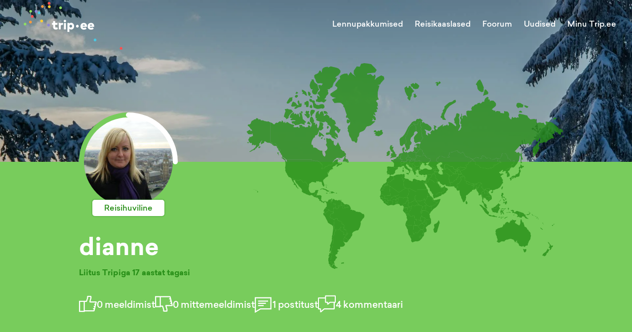

--- FILE ---
content_type: application/javascript; charset=UTF-8
request_url: https://trip.ee/_next/static/t54gtzEqDYUp0E3kYF_xf/_buildManifest.js
body_size: 2775
content:
self.__BUILD_MANIFEST=function(s,a,c,e,t,i,d,u,n,f,o,r,m,b,k,l,h,g,p,j,v,_,w,I,B,F,y,A,D,E,L,M,N,S,T,U,C,x){return{__rewrites:{beforeFiles:[],afterFiles:[],fallback:[]},"/":[s,a,_,c,i,d,w,"static/css/fb6a63c21c228bc4.css","static/chunks/pages/index-ccec058b0608059c.js"],"/404":["static/chunks/pages/404-d959dc81968c95f7.js"],"/500":["static/chunks/pages/500-a83effc23889b410.js"],"/503":["static/chunks/pages/503-808626869ca72080.js"],"/_error":["static/chunks/pages/_error-f2496e8b9fdedb89.js"],"/admin/ads":[a,e,t,u,n,f,p,I,B,F,"static/chunks/7260-57767220bff55965.js",y,"static/css/e89b47a35dd2b234.css","static/chunks/pages/admin/ads-1a3e61bff26f2306.js"],"/admin/ads/clients":[a,t,u,n,f,p,B,F,y,"static/css/c8c058623ba7b275.css","static/chunks/pages/admin/ads/clients-7fd6e03fd08f2e0a.js"],"/admin/content-marketing":[a,n,p,B,o,"static/css/c298a1a8da12a4e5.css","static/chunks/pages/admin/content-marketing-1a1f5ed0e98064d8.js"],"/admin/content-marketing/add":[s,t,u,f,m,o,b,k,A,"static/chunks/pages/admin/content-marketing/add-4be2f955983d760e.js"],"/admin/content-marketing/[id]/edit":[s,t,u,f,m,o,b,k,A,"static/chunks/pages/admin/content-marketing/[id]/edit-31098e6d47ee2b0e.js"],"/admin/dashboard":["static/css/0efd1b775b787ae0.css","static/chunks/pages/admin/dashboard-c9322ea7d59f0d45.js"],"/admin/forum":[c,o,"static/css/8efea0e1814d25b5.css","static/chunks/pages/admin/forum-360f2835db16ce33.js"],"/admin/forum/add":[t,u,o,D,"static/css/837ee50cd6bbda35.css","static/chunks/pages/admin/forum/add-44a8075d43ec3130.js"],"/admin/forum/[id]":[a,n,r,o,l,"static/css/8ced909112b9ab35.css","static/chunks/pages/admin/forum/[id]-7f1db728a1089992.js"],"/admin/forum/[id]/edit":[t,u,o,D,"static/css/a12b37fea2598a52.css","static/chunks/pages/admin/forum/[id]/edit-1b6e07cd5d62a282.js"],"/admin/hidden":[s,o,"static/css/f766549a7608fa86.css","static/chunks/pages/admin/hidden-f874bfc6124b60e8.js"],"/admin/users":[a,t,u,n,f,"static/chunks/1102-201d847c1a707bc3.js",o,E,"static/css/7baf89d46f6c082f.css","static/chunks/pages/admin/users-a5d6fb36c6a65401.js"],"/auth/verify/[token]":["static/chunks/pages/auth/verify/[token]-90875284a615b31c.js"],"/foorum/elu-valismaal":[s,a,e,c,i,d,h,g,"static/chunks/pages/foorum/elu-valismaal-7764caf17bfe35f8.js"],"/foorum/elu-valismaal/[slug]":[s,a,n,c,i,d,r,l,j,v,"static/chunks/pages/foorum/elu-valismaal/[slug]-ca8f4ca31c8cdf18.js"],"/foorum/lisa-uus":[e,t,u,L,"static/css/c0ae317d044fb1bc.css","static/chunks/pages/foorum/lisa-uus-da8afb174ea0a914.js"],"/foorum/matkaauto":[s,a,e,c,i,d,h,g,"static/chunks/pages/foorum/matkaauto-3e2743dec885dc80.js"],"/foorum/matkaauto/[slug]":[s,a,n,c,i,d,r,l,j,v,"static/chunks/pages/foorum/matkaauto/[slug]-94410906050b98b3.js"],"/foorum/minu-jalgimised":[s,a,e,c,i,d,h,g,"static/chunks/pages/foorum/minu-jalgimised-44c0c62236bad6a5.js"],"/foorum/ost-muuk":[s,a,e,c,i,d,h,g,"static/chunks/pages/foorum/ost-muuk-94685dc89287e8fb.js"],"/foorum/ost-muuk/[slug]":[s,a,n,c,i,d,r,l,j,v,"static/chunks/pages/foorum/ost-muuk/[slug]-e9b8a0949979bc4f.js"],"/foorum/uldfoorum":[s,a,e,c,i,d,h,g,"static/chunks/pages/foorum/uldfoorum-a86a869c4b111b7f.js"],"/foorum/uldfoorum/[slug]":[s,a,n,c,i,d,r,l,j,v,"static/chunks/pages/foorum/uldfoorum/[slug]-cf3e9a05794441a0.js"],"/foorum/vaba-teema":[s,a,e,c,i,d,h,g,"static/chunks/pages/foorum/vaba-teema-89132b67586fc25d.js"],"/foorum/vaba-teema/[slug]":[s,a,n,c,i,d,r,l,j,v,"static/chunks/pages/foorum/vaba-teema/[slug]-69a4ee7fc0938c6f.js"],"/foorum/[id]/muuda":[e,t,u,L,"static/css/63d9bad556898d39.css","static/chunks/pages/foorum/[id]/muuda-07fd1837ce5f629e.js"],"/image/add":[e,t,u,f,"static/css/bc24b1707d588500.css","static/chunks/pages/image/add-3db47a8e95264f09.js"],"/kampaania/airbaltic":["static/css/b62cf6dbf0ac2142.css","static/chunks/pages/kampaania/airbaltic-c525249e83b706da.js"],"/kasutustingimused":["static/css/e923a7513ed526e1.css","static/chunks/pages/kasutustingimused-a251a5f07a1ad7ed.js"],"/kontakt":["static/css/0afb64dbc7e40dda.css","static/chunks/pages/kontakt-6a678f4121e02a3a.js"],"/login":[t,u,"static/css/d0c5b52745b0bca1.css","static/chunks/pages/login-6f2611e511ba3717.js"],"/mis-on-veahind":["static/css/b08664223f0d176a.css","static/chunks/pages/mis-on-veahind-30c84bb5221089f4.js"],"/odavad-lennupiletid":[s,a,e,c,i,d,M,"static/css/4c8e61a20f816913.css","static/chunks/pages/odavad-lennupiletid-d6f11a3208bd0f32.js"],"/odavad-lennupiletid/lisa-uus":[s,e,t,u,f,m,b,k,N,S,"static/chunks/pages/odavad-lennupiletid/lisa-uus-34bafd194f15ee87.js"],"/odavad-lennupiletid/rss":["static/chunks/pages/odavad-lennupiletid/rss-9d4cfb79c19fdaf5.js"],"/odavad-lennupiletid/[id]":[s,a,e,"static/chunks/4590-dac351723a8e1d24.js",c,i,d,M,"static/css/d9326f57819b4036.css","static/chunks/pages/odavad-lennupiletid/[id]-e1f2f81be8de11e9.js"],"/odavad-lennupiletid/[id]/muuda":[s,e,t,u,f,m,b,k,N,S,"static/chunks/pages/odavad-lennupiletid/[id]/muuda-5381b668f7adc4a4.js"],"/privaatsustingimused":["static/css/3084932c09ab8820.css","static/chunks/pages/privaatsustingimused-d66f6878ea516856.js"],"/profile/destinations":[e,t,"static/css/e3c5e08e9e97487b.css","static/chunks/pages/profile/destinations-22324b581272a972.js"],"/profile/messages":["static/css/fc2c71dd808fcd31.css","static/chunks/pages/profile/messages-dd1c7e724e825132.js"],"/profile/messages/[id]":["static/css/c15f4dff85c34899.css","static/chunks/pages/profile/messages/[id]-6801e6987a355c0c.js"],"/register":[t,u,"static/css/5fddf814a563ec13.css","static/chunks/pages/register-a91c60274ef57704.js"],"/reisikaaslased":[s,a,e,c,i,d,"static/css/2893827f1ae30124.css","static/chunks/pages/reisikaaslased-49489c4b85300498.js"],"/reisikaaslased/lisa-uus":[a,e,t,u,n,p,I,T,"static/css/d609dfeae7cfc247.css","static/chunks/pages/reisikaaslased/lisa-uus-55286aa2ce207f94.js"],"/reisikaaslased/[slug]":[s,a,n,c,i,d,r,"static/css/61e72c5e3a8813c9.css","static/chunks/pages/reisikaaslased/[slug]-77e9d3532b04e6ee.js"],"/reisikaaslased/[slug]/muuda":[a,e,t,u,n,p,I,T,"static/css/e3598d32bc66952d.css","static/chunks/pages/reisikaaslased/[slug]/muuda-c3f277cbac30f58d.js"],"/reisipildid":[s,e,U,"static/css/ec22029331620e1d.css","static/chunks/pages/reisipildid-4d872ed885f6169e.js"],"/reklaam":["static/css/2043a33b08147e6e.css","static/chunks/pages/reklaam-ae9f709b1253b71a.js"],"/reset-password":[t,u,"static/css/f9a190e35fee9f31.css","static/chunks/pages/reset-password-055c1269072e52b4.js"],"/reset-password/[token]":[t,u,"static/css/f3c2d4e1a3828c4f.css","static/chunks/pages/reset-password/[token]-c15c512ea9a59f77.js"],"/search":[s,"static/css/d3d4fa74ed756fd4.css","static/chunks/pages/search-a98584c1902ff155.js"],"/sihtkoht/[slug]":[s,a,n,_,c,i,d,w,"static/css/3287619566f70bad.css","static/chunks/pages/sihtkoht/[slug]-10f392d027f1111a.js"],"/sisuturundus":[s,a,c,i,d,"static/css/eac91928155e10b1.css","static/chunks/pages/sisuturundus-6260dca4ee7594d7.js"],"/sisuturundus/[id]":[s,a,c,i,d,"static/css/8a7e384a699453c9.css","static/chunks/pages/sisuturundus/[id]-4087978498f77f46.js"],"/tripist":["static/css/0c17e72f5650c3ba.css","static/chunks/pages/tripist-d9158401d8d09849.js"],"/unsubscribe/flight-offer/[hash]":[s,"static/css/a78eb57fc8ed91d8.css","static/chunks/pages/unsubscribe/flight-offer/[hash]-87f81bf8f7fd17ce.js"],"/user/[id]":[s,a,n,_,r,w,"static/css/d65776b2e972f8ee.css","static/chunks/pages/user/[id]-a8afdda48b3dd850.js"],"/user/[id]/edit":[t,u,f,E,"static/css/c80cef0b20cc98e6.css","static/chunks/pages/user/[id]/edit-67838f47c3ff89ec.js"],"/user/[id]/images":[s,U,"static/css/cfc2913510ae0d53.css","static/chunks/pages/user/[id]/images-a0db3c7165bab9b1.js"],"/uudised":[s,a,e,c,i,d,"static/css/f76d0c6c6344229b.css","static/chunks/pages/uudised-d3060a22d6e7ec4f.js"],"/uudised/lisa-uus":[s,e,t,u,f,m,b,k,C,x,"static/chunks/pages/uudised/lisa-uus-fe59188762d9b3e2.js"],"/uudised/rss":["static/chunks/pages/uudised/rss-c8d642b174fcd7a9.js"],"/uudised/[id]":[s,a,n,"static/chunks/7207-b84e2ff3b06ce339.js",c,i,d,r,"static/css/069947a3f5fa942b.css","static/chunks/pages/uudised/[id]-5487a4d26a6abe39.js"],"/uudised/[id]/muuda":[s,e,t,u,f,m,b,k,C,x,"static/chunks/pages/uudised/[id]/muuda-6d3d7fc7f50ebcf1.js"],sortedPages:["/","/404","/500","/503","/_app","/_error","/admin/ads","/admin/ads/clients","/admin/content-marketing","/admin/content-marketing/add","/admin/content-marketing/[id]/edit","/admin/dashboard","/admin/forum","/admin/forum/add","/admin/forum/[id]","/admin/forum/[id]/edit","/admin/hidden","/admin/users","/auth/verify/[token]","/foorum/elu-valismaal","/foorum/elu-valismaal/[slug]","/foorum/lisa-uus","/foorum/matkaauto","/foorum/matkaauto/[slug]","/foorum/minu-jalgimised","/foorum/ost-muuk","/foorum/ost-muuk/[slug]","/foorum/uldfoorum","/foorum/uldfoorum/[slug]","/foorum/vaba-teema","/foorum/vaba-teema/[slug]","/foorum/[id]/muuda","/image/add","/kampaania/airbaltic","/kasutustingimused","/kontakt","/login","/mis-on-veahind","/odavad-lennupiletid","/odavad-lennupiletid/lisa-uus","/odavad-lennupiletid/rss","/odavad-lennupiletid/[id]","/odavad-lennupiletid/[id]/muuda","/privaatsustingimused","/profile/destinations","/profile/messages","/profile/messages/[id]","/register","/reisikaaslased","/reisikaaslased/lisa-uus","/reisikaaslased/[slug]","/reisikaaslased/[slug]/muuda","/reisipildid","/reklaam","/reset-password","/reset-password/[token]","/search","/sihtkoht/[slug]","/sisuturundus","/sisuturundus/[id]","/tripist","/unsubscribe/flight-offer/[hash]","/user/[id]","/user/[id]/edit","/user/[id]/images","/uudised","/uudised/lisa-uus","/uudised/rss","/uudised/[id]","/uudised/[id]/muuda"]}}("static/chunks/5675-3667e1573b1c63fd.js","static/chunks/8604-cbfe99dd991a55c8.js","static/chunks/7926-92fac601ea61e4b7.js","static/chunks/2745-f612692495838fff.js","static/chunks/7536-4991f43945c24b03.js","static/css/9cc22c6e1abf5526.css","static/chunks/3238-c45a76479fc0d0e1.js","static/chunks/740-6646f2daeb0e12b2.js","static/chunks/8190-c902b464884a2865.js","static/chunks/2512-896a9c080f723dec.js","static/chunks/3892-ac6dedc7e608e01c.js","static/chunks/3157-8db1441ce9405a6b.js","static/chunks/7906-a32e5c8d535e1db6.js","static/css/f099ac1e4b2c9b43.css","static/chunks/7333-7d834464280737ac.js","static/chunks/3548-f3fc5af6efbd1346.js","static/chunks/272-381e3cadb178a543.js","static/css/754a19dc8d5dc411.css","static/chunks/3489-9667f34e99c3dc02.js","static/css/56033296f5211a03.css","static/chunks/7024-dc33f4a6b22f9008.js","static/chunks/2430-d257b26d78387ad8.js","static/chunks/139-2180ca39d90be9e7.js","static/chunks/8730-f81159e5a9ace641.js","static/chunks/3142-d438e4bfa7da42f6.js","static/chunks/2063-bd939791d734aa87.js","static/chunks/7738-85c55924aee3c5c0.js","static/css/98745ce6e6d692d3.css","static/chunks/7790-6acdba64e9255b99.js","static/chunks/9195-1702a46c39fa77b6.js","static/chunks/4287-6cc251bc702f1f66.js","static/chunks/698-02c8eda5ef697685.js","static/chunks/5338-53aa994c89a0d655.js","static/css/1e0651a98f282157.css","static/chunks/2257-56cf02c4ff834c2a.js","static/chunks/3243-eb00303951f90f37.js","static/chunks/8346-8806f74af4ca46ef.js","static/css/e9768033b8d018c6.css"),self.__BUILD_MANIFEST_CB&&self.__BUILD_MANIFEST_CB();

--- FILE ---
content_type: application/javascript; charset=UTF-8
request_url: https://trip.ee/_next/static/chunks/pages/_app-00390b3711ac3612.js
body_size: 54233
content:
(self.webpackChunk_N_E=self.webpackChunk_N_E||[]).push([[2888],{9669:function(e,t,n){e.exports=n(51609)},55448:function(e,t,n){"use strict";var r=n(64867),i=n(36026),o=n(4372),a=n(15327),s=n(94097),u=n(84109),c=n(67985),l=n(85061),d=n(45655),f=n(65263);e.exports=function(e){return new Promise((function(t,n){var p,h=e.data,m=e.headers,v=e.responseType;function g(){e.cancelToken&&e.cancelToken.unsubscribe(p),e.signal&&e.signal.removeEventListener("abort",p)}r.isFormData(h)&&delete m["Content-Type"];var b=new XMLHttpRequest;if(e.auth){var y=e.auth.username||"",w=e.auth.password?unescape(encodeURIComponent(e.auth.password)):"";m.Authorization="Basic "+btoa(y+":"+w)}var _=s(e.baseURL,e.url);function x(){if(b){var r="getAllResponseHeaders"in b?u(b.getAllResponseHeaders()):null,o={data:v&&"text"!==v&&"json"!==v?b.response:b.responseText,status:b.status,statusText:b.statusText,headers:r,config:e,request:b};i((function(e){t(e),g()}),(function(e){n(e),g()}),o),b=null}}if(b.open(e.method.toUpperCase(),a(_,e.params,e.paramsSerializer),!0),b.timeout=e.timeout,"onloadend"in b?b.onloadend=x:b.onreadystatechange=function(){b&&4===b.readyState&&(0!==b.status||b.responseURL&&0===b.responseURL.indexOf("file:"))&&setTimeout(x)},b.onabort=function(){b&&(n(l("Request aborted",e,"ECONNABORTED",b)),b=null)},b.onerror=function(){n(l("Network Error",e,null,b)),b=null},b.ontimeout=function(){var t=e.timeout?"timeout of "+e.timeout+"ms exceeded":"timeout exceeded",r=e.transitional||d.transitional;e.timeoutErrorMessage&&(t=e.timeoutErrorMessage),n(l(t,e,r.clarifyTimeoutError?"ETIMEDOUT":"ECONNABORTED",b)),b=null},r.isStandardBrowserEnv()){var k=(e.withCredentials||c(_))&&e.xsrfCookieName?o.read(e.xsrfCookieName):void 0;k&&(m[e.xsrfHeaderName]=k)}"setRequestHeader"in b&&r.forEach(m,(function(e,t){"undefined"===typeof h&&"content-type"===t.toLowerCase()?delete m[t]:b.setRequestHeader(t,e)})),r.isUndefined(e.withCredentials)||(b.withCredentials=!!e.withCredentials),v&&"json"!==v&&(b.responseType=e.responseType),"function"===typeof e.onDownloadProgress&&b.addEventListener("progress",e.onDownloadProgress),"function"===typeof e.onUploadProgress&&b.upload&&b.upload.addEventListener("progress",e.onUploadProgress),(e.cancelToken||e.signal)&&(p=function(e){b&&(n(!e||e&&e.type?new f("canceled"):e),b.abort(),b=null)},e.cancelToken&&e.cancelToken.subscribe(p),e.signal&&(e.signal.aborted?p():e.signal.addEventListener("abort",p))),h||(h=null),b.send(h)}))}},51609:function(e,t,n){"use strict";var r=n(64867),i=n(91849),o=n(30321),a=n(47185);var s=function e(t){var n=new o(t),s=i(o.prototype.request,n);return r.extend(s,o.prototype,n),r.extend(s,n),s.create=function(n){return e(a(t,n))},s}(n(45655));s.Axios=o,s.Cancel=n(65263),s.CancelToken=n(14972),s.isCancel=n(26502),s.VERSION=n(97288).version,s.all=function(e){return Promise.all(e)},s.spread=n(8713),s.isAxiosError=n(16268),e.exports=s,e.exports.default=s},65263:function(e){"use strict";function t(e){this.message=e}t.prototype.toString=function(){return"Cancel"+(this.message?": "+this.message:"")},t.prototype.__CANCEL__=!0,e.exports=t},14972:function(e,t,n){"use strict";var r=n(65263);function i(e){if("function"!==typeof e)throw new TypeError("executor must be a function.");var t;this.promise=new Promise((function(e){t=e}));var n=this;this.promise.then((function(e){if(n._listeners){var t,r=n._listeners.length;for(t=0;t<r;t++)n._listeners[t](e);n._listeners=null}})),this.promise.then=function(e){var t,r=new Promise((function(e){n.subscribe(e),t=e})).then(e);return r.cancel=function(){n.unsubscribe(t)},r},e((function(e){n.reason||(n.reason=new r(e),t(n.reason))}))}i.prototype.throwIfRequested=function(){if(this.reason)throw this.reason},i.prototype.subscribe=function(e){this.reason?e(this.reason):this._listeners?this._listeners.push(e):this._listeners=[e]},i.prototype.unsubscribe=function(e){if(this._listeners){var t=this._listeners.indexOf(e);-1!==t&&this._listeners.splice(t,1)}},i.source=function(){var e;return{token:new i((function(t){e=t})),cancel:e}},e.exports=i},26502:function(e){"use strict";e.exports=function(e){return!(!e||!e.__CANCEL__)}},30321:function(e,t,n){"use strict";var r=n(64867),i=n(15327),o=n(80782),a=n(13572),s=n(47185),u=n(54875),c=u.validators;function l(e){this.defaults=e,this.interceptors={request:new o,response:new o}}l.prototype.request=function(e){"string"===typeof e?(e=arguments[1]||{}).url=arguments[0]:e=e||{},(e=s(this.defaults,e)).method?e.method=e.method.toLowerCase():this.defaults.method?e.method=this.defaults.method.toLowerCase():e.method="get";var t=e.transitional;void 0!==t&&u.assertOptions(t,{silentJSONParsing:c.transitional(c.boolean),forcedJSONParsing:c.transitional(c.boolean),clarifyTimeoutError:c.transitional(c.boolean)},!1);var n=[],r=!0;this.interceptors.request.forEach((function(t){"function"===typeof t.runWhen&&!1===t.runWhen(e)||(r=r&&t.synchronous,n.unshift(t.fulfilled,t.rejected))}));var i,o=[];if(this.interceptors.response.forEach((function(e){o.push(e.fulfilled,e.rejected)})),!r){var l=[a,void 0];for(Array.prototype.unshift.apply(l,n),l=l.concat(o),i=Promise.resolve(e);l.length;)i=i.then(l.shift(),l.shift());return i}for(var d=e;n.length;){var f=n.shift(),p=n.shift();try{d=f(d)}catch(h){p(h);break}}try{i=a(d)}catch(h){return Promise.reject(h)}for(;o.length;)i=i.then(o.shift(),o.shift());return i},l.prototype.getUri=function(e){return e=s(this.defaults,e),i(e.url,e.params,e.paramsSerializer).replace(/^\?/,"")},r.forEach(["delete","get","head","options"],(function(e){l.prototype[e]=function(t,n){return this.request(s(n||{},{method:e,url:t,data:(n||{}).data}))}})),r.forEach(["post","put","patch"],(function(e){l.prototype[e]=function(t,n,r){return this.request(s(r||{},{method:e,url:t,data:n}))}})),e.exports=l},80782:function(e,t,n){"use strict";var r=n(64867);function i(){this.handlers=[]}i.prototype.use=function(e,t,n){return this.handlers.push({fulfilled:e,rejected:t,synchronous:!!n&&n.synchronous,runWhen:n?n.runWhen:null}),this.handlers.length-1},i.prototype.eject=function(e){this.handlers[e]&&(this.handlers[e]=null)},i.prototype.forEach=function(e){r.forEach(this.handlers,(function(t){null!==t&&e(t)}))},e.exports=i},94097:function(e,t,n){"use strict";var r=n(91793),i=n(7303);e.exports=function(e,t){return e&&!r(t)?i(e,t):t}},85061:function(e,t,n){"use strict";var r=n(80481);e.exports=function(e,t,n,i,o){var a=new Error(e);return r(a,t,n,i,o)}},13572:function(e,t,n){"use strict";var r=n(64867),i=n(18527),o=n(26502),a=n(45655),s=n(65263);function u(e){if(e.cancelToken&&e.cancelToken.throwIfRequested(),e.signal&&e.signal.aborted)throw new s("canceled")}e.exports=function(e){return u(e),e.headers=e.headers||{},e.data=i.call(e,e.data,e.headers,e.transformRequest),e.headers=r.merge(e.headers.common||{},e.headers[e.method]||{},e.headers),r.forEach(["delete","get","head","post","put","patch","common"],(function(t){delete e.headers[t]})),(e.adapter||a.adapter)(e).then((function(t){return u(e),t.data=i.call(e,t.data,t.headers,e.transformResponse),t}),(function(t){return o(t)||(u(e),t&&t.response&&(t.response.data=i.call(e,t.response.data,t.response.headers,e.transformResponse))),Promise.reject(t)}))}},80481:function(e){"use strict";e.exports=function(e,t,n,r,i){return e.config=t,n&&(e.code=n),e.request=r,e.response=i,e.isAxiosError=!0,e.toJSON=function(){return{message:this.message,name:this.name,description:this.description,number:this.number,fileName:this.fileName,lineNumber:this.lineNumber,columnNumber:this.columnNumber,stack:this.stack,config:this.config,code:this.code,status:this.response&&this.response.status?this.response.status:null}},e}},47185:function(e,t,n){"use strict";var r=n(64867);e.exports=function(e,t){t=t||{};var n={};function i(e,t){return r.isPlainObject(e)&&r.isPlainObject(t)?r.merge(e,t):r.isPlainObject(t)?r.merge({},t):r.isArray(t)?t.slice():t}function o(n){return r.isUndefined(t[n])?r.isUndefined(e[n])?void 0:i(void 0,e[n]):i(e[n],t[n])}function a(e){if(!r.isUndefined(t[e]))return i(void 0,t[e])}function s(n){return r.isUndefined(t[n])?r.isUndefined(e[n])?void 0:i(void 0,e[n]):i(void 0,t[n])}function u(n){return n in t?i(e[n],t[n]):n in e?i(void 0,e[n]):void 0}var c={url:a,method:a,data:a,baseURL:s,transformRequest:s,transformResponse:s,paramsSerializer:s,timeout:s,timeoutMessage:s,withCredentials:s,adapter:s,responseType:s,xsrfCookieName:s,xsrfHeaderName:s,onUploadProgress:s,onDownloadProgress:s,decompress:s,maxContentLength:s,maxBodyLength:s,transport:s,httpAgent:s,httpsAgent:s,cancelToken:s,socketPath:s,responseEncoding:s,validateStatus:u};return r.forEach(Object.keys(e).concat(Object.keys(t)),(function(e){var t=c[e]||o,i=t(e);r.isUndefined(i)&&t!==u||(n[e]=i)})),n}},36026:function(e,t,n){"use strict";var r=n(85061);e.exports=function(e,t,n){var i=n.config.validateStatus;n.status&&i&&!i(n.status)?t(r("Request failed with status code "+n.status,n.config,null,n.request,n)):e(n)}},18527:function(e,t,n){"use strict";var r=n(64867),i=n(45655);e.exports=function(e,t,n){var o=this||i;return r.forEach(n,(function(n){e=n.call(o,e,t)})),e}},45655:function(e,t,n){"use strict";var r=n(83454),i=n(64867),o=n(16016),a=n(80481),s={"Content-Type":"application/x-www-form-urlencoded"};function u(e,t){!i.isUndefined(e)&&i.isUndefined(e["Content-Type"])&&(e["Content-Type"]=t)}var c={transitional:{silentJSONParsing:!0,forcedJSONParsing:!0,clarifyTimeoutError:!1},adapter:function(){var e;return("undefined"!==typeof XMLHttpRequest||"undefined"!==typeof r&&"[object process]"===Object.prototype.toString.call(r))&&(e=n(55448)),e}(),transformRequest:[function(e,t){return o(t,"Accept"),o(t,"Content-Type"),i.isFormData(e)||i.isArrayBuffer(e)||i.isBuffer(e)||i.isStream(e)||i.isFile(e)||i.isBlob(e)?e:i.isArrayBufferView(e)?e.buffer:i.isURLSearchParams(e)?(u(t,"application/x-www-form-urlencoded;charset=utf-8"),e.toString()):i.isObject(e)||t&&"application/json"===t["Content-Type"]?(u(t,"application/json"),function(e,t,n){if(i.isString(e))try{return(t||JSON.parse)(e),i.trim(e)}catch(r){if("SyntaxError"!==r.name)throw r}return(n||JSON.stringify)(e)}(e)):e}],transformResponse:[function(e){var t=this.transitional||c.transitional,n=t&&t.silentJSONParsing,r=t&&t.forcedJSONParsing,o=!n&&"json"===this.responseType;if(o||r&&i.isString(e)&&e.length)try{return JSON.parse(e)}catch(s){if(o){if("SyntaxError"===s.name)throw a(s,this,"E_JSON_PARSE");throw s}}return e}],timeout:0,xsrfCookieName:"XSRF-TOKEN",xsrfHeaderName:"X-XSRF-TOKEN",maxContentLength:-1,maxBodyLength:-1,validateStatus:function(e){return e>=200&&e<300},headers:{common:{Accept:"application/json, text/plain, */*"}}};i.forEach(["delete","get","head"],(function(e){c.headers[e]={}})),i.forEach(["post","put","patch"],(function(e){c.headers[e]=i.merge(s)})),e.exports=c},97288:function(e){e.exports={version:"0.24.0"}},91849:function(e){"use strict";e.exports=function(e,t){return function(){for(var n=new Array(arguments.length),r=0;r<n.length;r++)n[r]=arguments[r];return e.apply(t,n)}}},15327:function(e,t,n){"use strict";var r=n(64867);function i(e){return encodeURIComponent(e).replace(/%3A/gi,":").replace(/%24/g,"$").replace(/%2C/gi,",").replace(/%20/g,"+").replace(/%5B/gi,"[").replace(/%5D/gi,"]")}e.exports=function(e,t,n){if(!t)return e;var o;if(n)o=n(t);else if(r.isURLSearchParams(t))o=t.toString();else{var a=[];r.forEach(t,(function(e,t){null!==e&&"undefined"!==typeof e&&(r.isArray(e)?t+="[]":e=[e],r.forEach(e,(function(e){r.isDate(e)?e=e.toISOString():r.isObject(e)&&(e=JSON.stringify(e)),a.push(i(t)+"="+i(e))})))})),o=a.join("&")}if(o){var s=e.indexOf("#");-1!==s&&(e=e.slice(0,s)),e+=(-1===e.indexOf("?")?"?":"&")+o}return e}},7303:function(e){"use strict";e.exports=function(e,t){return t?e.replace(/\/+$/,"")+"/"+t.replace(/^\/+/,""):e}},4372:function(e,t,n){"use strict";var r=n(64867);e.exports=r.isStandardBrowserEnv()?{write:function(e,t,n,i,o,a){var s=[];s.push(e+"="+encodeURIComponent(t)),r.isNumber(n)&&s.push("expires="+new Date(n).toGMTString()),r.isString(i)&&s.push("path="+i),r.isString(o)&&s.push("domain="+o),!0===a&&s.push("secure"),document.cookie=s.join("; ")},read:function(e){var t=document.cookie.match(new RegExp("(^|;\\s*)("+e+")=([^;]*)"));return t?decodeURIComponent(t[3]):null},remove:function(e){this.write(e,"",Date.now()-864e5)}}:{write:function(){},read:function(){return null},remove:function(){}}},91793:function(e){"use strict";e.exports=function(e){return/^([a-z][a-z\d\+\-\.]*:)?\/\//i.test(e)}},16268:function(e){"use strict";e.exports=function(e){return"object"===typeof e&&!0===e.isAxiosError}},67985:function(e,t,n){"use strict";var r=n(64867);e.exports=r.isStandardBrowserEnv()?function(){var e,t=/(msie|trident)/i.test(navigator.userAgent),n=document.createElement("a");function i(e){var r=e;return t&&(n.setAttribute("href",r),r=n.href),n.setAttribute("href",r),{href:n.href,protocol:n.protocol?n.protocol.replace(/:$/,""):"",host:n.host,search:n.search?n.search.replace(/^\?/,""):"",hash:n.hash?n.hash.replace(/^#/,""):"",hostname:n.hostname,port:n.port,pathname:"/"===n.pathname.charAt(0)?n.pathname:"/"+n.pathname}}return e=i(window.location.href),function(t){var n=r.isString(t)?i(t):t;return n.protocol===e.protocol&&n.host===e.host}}():function(){return!0}},16016:function(e,t,n){"use strict";var r=n(64867);e.exports=function(e,t){r.forEach(e,(function(n,r){r!==t&&r.toUpperCase()===t.toUpperCase()&&(e[t]=n,delete e[r])}))}},84109:function(e,t,n){"use strict";var r=n(64867),i=["age","authorization","content-length","content-type","etag","expires","from","host","if-modified-since","if-unmodified-since","last-modified","location","max-forwards","proxy-authorization","referer","retry-after","user-agent"];e.exports=function(e){var t,n,o,a={};return e?(r.forEach(e.split("\n"),(function(e){if(o=e.indexOf(":"),t=r.trim(e.substr(0,o)).toLowerCase(),n=r.trim(e.substr(o+1)),t){if(a[t]&&i.indexOf(t)>=0)return;a[t]="set-cookie"===t?(a[t]?a[t]:[]).concat([n]):a[t]?a[t]+", "+n:n}})),a):a}},8713:function(e){"use strict";e.exports=function(e){return function(t){return e.apply(null,t)}}},54875:function(e,t,n){"use strict";var r=n(97288).version,i={};["object","boolean","number","function","string","symbol"].forEach((function(e,t){i[e]=function(n){return typeof n===e||"a"+(t<1?"n ":" ")+e}}));var o={};i.transitional=function(e,t,n){function i(e,t){return"[Axios v"+r+"] Transitional option '"+e+"'"+t+(n?". "+n:"")}return function(n,r,a){if(!1===e)throw new Error(i(r," has been removed"+(t?" in "+t:"")));return t&&!o[r]&&(o[r]=!0,console.warn(i(r," has been deprecated since v"+t+" and will be removed in the near future"))),!e||e(n,r,a)}},e.exports={assertOptions:function(e,t,n){if("object"!==typeof e)throw new TypeError("options must be an object");for(var r=Object.keys(e),i=r.length;i-- >0;){var o=r[i],a=t[o];if(a){var s=e[o],u=void 0===s||a(s,o,e);if(!0!==u)throw new TypeError("option "+o+" must be "+u)}else if(!0!==n)throw Error("Unknown option "+o)}},validators:i}},64867:function(e,t,n){"use strict";var r=n(91849),i=Object.prototype.toString;function o(e){return"[object Array]"===i.call(e)}function a(e){return"undefined"===typeof e}function s(e){return null!==e&&"object"===typeof e}function u(e){if("[object Object]"!==i.call(e))return!1;var t=Object.getPrototypeOf(e);return null===t||t===Object.prototype}function c(e){return"[object Function]"===i.call(e)}function l(e,t){if(null!==e&&"undefined"!==typeof e)if("object"!==typeof e&&(e=[e]),o(e))for(var n=0,r=e.length;n<r;n++)t.call(null,e[n],n,e);else for(var i in e)Object.prototype.hasOwnProperty.call(e,i)&&t.call(null,e[i],i,e)}e.exports={isArray:o,isArrayBuffer:function(e){return"[object ArrayBuffer]"===i.call(e)},isBuffer:function(e){return null!==e&&!a(e)&&null!==e.constructor&&!a(e.constructor)&&"function"===typeof e.constructor.isBuffer&&e.constructor.isBuffer(e)},isFormData:function(e){return"undefined"!==typeof FormData&&e instanceof FormData},isArrayBufferView:function(e){return"undefined"!==typeof ArrayBuffer&&ArrayBuffer.isView?ArrayBuffer.isView(e):e&&e.buffer&&e.buffer instanceof ArrayBuffer},isString:function(e){return"string"===typeof e},isNumber:function(e){return"number"===typeof e},isObject:s,isPlainObject:u,isUndefined:a,isDate:function(e){return"[object Date]"===i.call(e)},isFile:function(e){return"[object File]"===i.call(e)},isBlob:function(e){return"[object Blob]"===i.call(e)},isFunction:c,isStream:function(e){return s(e)&&c(e.pipe)},isURLSearchParams:function(e){return"undefined"!==typeof URLSearchParams&&e instanceof URLSearchParams},isStandardBrowserEnv:function(){return("undefined"===typeof navigator||"ReactNative"!==navigator.product&&"NativeScript"!==navigator.product&&"NS"!==navigator.product)&&("undefined"!==typeof window&&"undefined"!==typeof document)},forEach:l,merge:function e(){var t={};function n(n,r){u(t[r])&&u(n)?t[r]=e(t[r],n):u(n)?t[r]=e({},n):o(n)?t[r]=n.slice():t[r]=n}for(var r=0,i=arguments.length;r<i;r++)l(arguments[r],n);return t},extend:function(e,t,n){return l(t,(function(t,i){e[i]=n&&"function"===typeof t?r(t,n):t})),e},trim:function(e){return e.trim?e.trim():e.replace(/^\s+|\s+$/g,"")},stripBOM:function(e){return 65279===e.charCodeAt(0)&&(e=e.slice(1)),e}}},86010:function(e,t,n){"use strict";function r(e){var t,n,i="";if("string"==typeof e||"number"==typeof e)i+=e;else if("object"==typeof e)if(Array.isArray(e))for(t=0;t<e.length;t++)e[t]&&(n=r(e[t]))&&(i&&(i+=" "),i+=n);else for(t in e)e[t]&&(i&&(i+=" "),i+=t);return i}t.Z=function(){for(var e,t,n=0,i="";n<arguments.length;)(e=arguments[n++])&&(t=r(e))&&(i&&(i+=" "),i+=t);return i}},27484:function(e){e.exports=function(){"use strict";var e=1e3,t=6e4,n=36e5,r="millisecond",i="second",o="minute",a="hour",s="day",u="week",c="month",l="quarter",d="year",f="date",p="Invalid Date",h=/^(\d{4})[-/]?(\d{1,2})?[-/]?(\d{0,2})[Tt\s]*(\d{1,2})?:?(\d{1,2})?:?(\d{1,2})?[.:]?(\d+)?$/,m=/\[([^\]]+)]|Y{1,4}|M{1,4}|D{1,2}|d{1,4}|H{1,2}|h{1,2}|a|A|m{1,2}|s{1,2}|Z{1,2}|SSS/g,v={name:"en",weekdays:"Sunday_Monday_Tuesday_Wednesday_Thursday_Friday_Saturday".split("_"),months:"January_February_March_April_May_June_July_August_September_October_November_December".split("_"),ordinal:function(e){var t=["th","st","nd","rd"],n=e%100;return"["+e+(t[(n-20)%10]||t[n]||t[0])+"]"}},g=function(e,t,n){var r=String(e);return!r||r.length>=t?e:""+Array(t+1-r.length).join(n)+e},b={s:g,z:function(e){var t=-e.utcOffset(),n=Math.abs(t),r=Math.floor(n/60),i=n%60;return(t<=0?"+":"-")+g(r,2,"0")+":"+g(i,2,"0")},m:function e(t,n){if(t.date()<n.date())return-e(n,t);var r=12*(n.year()-t.year())+(n.month()-t.month()),i=t.clone().add(r,c),o=n-i<0,a=t.clone().add(r+(o?-1:1),c);return+(-(r+(n-i)/(o?i-a:a-i))||0)},a:function(e){return e<0?Math.ceil(e)||0:Math.floor(e)},p:function(e){return{M:c,y:d,w:u,d:s,D:f,h:a,m:o,s:i,ms:r,Q:l}[e]||String(e||"").toLowerCase().replace(/s$/,"")},u:function(e){return void 0===e}},y="en",w={};w[y]=v;var _="$isDayjsObject",x=function(e){return e instanceof S||!(!e||!e[_])},k=function e(t,n,r){var i;if(!t)return y;if("string"==typeof t){var o=t.toLowerCase();w[o]&&(i=o),n&&(w[o]=n,i=o);var a=t.split("-");if(!i&&a.length>1)return e(a[0])}else{var s=t.name;w[s]=t,i=s}return!r&&i&&(y=i),i||!r&&y},C=function(e,t){if(x(e))return e.clone();var n="object"==typeof t?t:{};return n.date=e,n.args=arguments,new S(n)},j=b;j.l=k,j.i=x,j.w=function(e,t){return C(e,{locale:t.$L,utc:t.$u,x:t.$x,$offset:t.$offset})};var S=function(){function v(e){this.$L=k(e.locale,null,!0),this.parse(e),this.$x=this.$x||e.x||{},this[_]=!0}var g=v.prototype;return g.parse=function(e){this.$d=function(e){var t=e.date,n=e.utc;if(null===t)return new Date(NaN);if(j.u(t))return new Date;if(t instanceof Date)return new Date(t);if("string"==typeof t&&!/Z$/i.test(t)){var r=t.match(h);if(r){var i=r[2]-1||0,o=(r[7]||"0").substring(0,3);return n?new Date(Date.UTC(r[1],i,r[3]||1,r[4]||0,r[5]||0,r[6]||0,o)):new Date(r[1],i,r[3]||1,r[4]||0,r[5]||0,r[6]||0,o)}}return new Date(t)}(e),this.init()},g.init=function(){var e=this.$d;this.$y=e.getFullYear(),this.$M=e.getMonth(),this.$D=e.getDate(),this.$W=e.getDay(),this.$H=e.getHours(),this.$m=e.getMinutes(),this.$s=e.getSeconds(),this.$ms=e.getMilliseconds()},g.$utils=function(){return j},g.isValid=function(){return!(this.$d.toString()===p)},g.isSame=function(e,t){var n=C(e);return this.startOf(t)<=n&&n<=this.endOf(t)},g.isAfter=function(e,t){return C(e)<this.startOf(t)},g.isBefore=function(e,t){return this.endOf(t)<C(e)},g.$g=function(e,t,n){return j.u(e)?this[t]:this.set(n,e)},g.unix=function(){return Math.floor(this.valueOf()/1e3)},g.valueOf=function(){return this.$d.getTime()},g.startOf=function(e,t){var n=this,r=!!j.u(t)||t,l=j.p(e),p=function(e,t){var i=j.w(n.$u?Date.UTC(n.$y,t,e):new Date(n.$y,t,e),n);return r?i:i.endOf(s)},h=function(e,t){return j.w(n.toDate()[e].apply(n.toDate("s"),(r?[0,0,0,0]:[23,59,59,999]).slice(t)),n)},m=this.$W,v=this.$M,g=this.$D,b="set"+(this.$u?"UTC":"");switch(l){case d:return r?p(1,0):p(31,11);case c:return r?p(1,v):p(0,v+1);case u:var y=this.$locale().weekStart||0,w=(m<y?m+7:m)-y;return p(r?g-w:g+(6-w),v);case s:case f:return h(b+"Hours",0);case a:return h(b+"Minutes",1);case o:return h(b+"Seconds",2);case i:return h(b+"Milliseconds",3);default:return this.clone()}},g.endOf=function(e){return this.startOf(e,!1)},g.$set=function(e,t){var n,u=j.p(e),l="set"+(this.$u?"UTC":""),p=(n={},n[s]=l+"Date",n[f]=l+"Date",n[c]=l+"Month",n[d]=l+"FullYear",n[a]=l+"Hours",n[o]=l+"Minutes",n[i]=l+"Seconds",n[r]=l+"Milliseconds",n)[u],h=u===s?this.$D+(t-this.$W):t;if(u===c||u===d){var m=this.clone().set(f,1);m.$d[p](h),m.init(),this.$d=m.set(f,Math.min(this.$D,m.daysInMonth())).$d}else p&&this.$d[p](h);return this.init(),this},g.set=function(e,t){return this.clone().$set(e,t)},g.get=function(e){return this[j.p(e)]()},g.add=function(r,l){var f,p=this;r=Number(r);var h=j.p(l),m=function(e){var t=C(p);return j.w(t.date(t.date()+Math.round(e*r)),p)};if(h===c)return this.set(c,this.$M+r);if(h===d)return this.set(d,this.$y+r);if(h===s)return m(1);if(h===u)return m(7);var v=(f={},f[o]=t,f[a]=n,f[i]=e,f)[h]||1,g=this.$d.getTime()+r*v;return j.w(g,this)},g.subtract=function(e,t){return this.add(-1*e,t)},g.format=function(e){var t=this,n=this.$locale();if(!this.isValid())return n.invalidDate||p;var r=e||"YYYY-MM-DDTHH:mm:ssZ",i=j.z(this),o=this.$H,a=this.$m,s=this.$M,u=n.weekdays,c=n.months,l=n.meridiem,d=function(e,n,i,o){return e&&(e[n]||e(t,r))||i[n].slice(0,o)},f=function(e){return j.s(o%12||12,e,"0")},h=l||function(e,t,n){var r=e<12?"AM":"PM";return n?r.toLowerCase():r};return r.replace(m,(function(e,r){return r||function(e){switch(e){case"YY":return String(t.$y).slice(-2);case"YYYY":return j.s(t.$y,4,"0");case"M":return s+1;case"MM":return j.s(s+1,2,"0");case"MMM":return d(n.monthsShort,s,c,3);case"MMMM":return d(c,s);case"D":return t.$D;case"DD":return j.s(t.$D,2,"0");case"d":return String(t.$W);case"dd":return d(n.weekdaysMin,t.$W,u,2);case"ddd":return d(n.weekdaysShort,t.$W,u,3);case"dddd":return u[t.$W];case"H":return String(o);case"HH":return j.s(o,2,"0");case"h":return f(1);case"hh":return f(2);case"a":return h(o,a,!0);case"A":return h(o,a,!1);case"m":return String(a);case"mm":return j.s(a,2,"0");case"s":return String(t.$s);case"ss":return j.s(t.$s,2,"0");case"SSS":return j.s(t.$ms,3,"0");case"Z":return i}return null}(e)||i.replace(":","")}))},g.utcOffset=function(){return 15*-Math.round(this.$d.getTimezoneOffset()/15)},g.diff=function(r,f,p){var h,m=this,v=j.p(f),g=C(r),b=(g.utcOffset()-this.utcOffset())*t,y=this-g,w=function(){return j.m(m,g)};switch(v){case d:h=w()/12;break;case c:h=w();break;case l:h=w()/3;break;case u:h=(y-b)/6048e5;break;case s:h=(y-b)/864e5;break;case a:h=y/n;break;case o:h=y/t;break;case i:h=y/e;break;default:h=y}return p?h:j.a(h)},g.daysInMonth=function(){return this.endOf(c).$D},g.$locale=function(){return w[this.$L]},g.locale=function(e,t){if(!e)return this.$L;var n=this.clone(),r=k(e,t,!0);return r&&(n.$L=r),n},g.clone=function(){return j.w(this.$d,this)},g.toDate=function(){return new Date(this.valueOf())},g.toJSON=function(){return this.isValid()?this.toISOString():null},g.toISOString=function(){return this.$d.toISOString()},g.toString=function(){return this.$d.toUTCString()},v}(),M=S.prototype;return C.prototype=M,[["$ms",r],["$s",i],["$m",o],["$H",a],["$W",s],["$M",c],["$y",d],["$D",f]].forEach((function(e){M[e[1]]=function(t){return this.$g(t,e[0],e[1])}})),C.extend=function(e,t){return e.$i||(e(t,S,C),e.$i=!0),C},C.locale=k,C.isDayjs=x,C.unix=function(e){return C(1e3*e)},C.en=w[y],C.Ls=w,C.p={},C}()},2962:function(e,t,n){"use strict";n.d(t,{PB:function(){return h},lX:function(){return p}});var r=n(67294),i=n(9008),o=n.n(i);function a(){return a=Object.assign?Object.assign.bind():function(e){for(var t=1;t<arguments.length;t++){var n=arguments[t];for(var r in n)Object.prototype.hasOwnProperty.call(n,r)&&(e[r]=n[r])}return e},a.apply(this,arguments)}function s(e,t){if(null==e)return{};var n,r,i={},o=Object.keys(e);for(r=0;r<o.length;r++)n=o[r],t.indexOf(n)>=0||(i[n]=e[n]);return i}var u=["keyOverride"],c={templateTitle:"",noindex:!1,nofollow:!1,defaultOpenGraphImageWidth:0,defaultOpenGraphImageHeight:0,defaultOpenGraphVideoWidth:0,defaultOpenGraphVideoHeight:0},l=function(e,t,n){void 0===t&&(t=[]);var i=void 0===n?{}:n,o=i.defaultWidth,a=i.defaultHeight;return t.reduce((function(t,n,i){return t.push(r.createElement("meta",{key:"og:"+e+":0"+i,property:"og:"+e,content:n.url})),n.alt&&t.push(r.createElement("meta",{key:"og:"+e+":alt0"+i,property:"og:"+e+":alt",content:n.alt})),n.secureUrl&&t.push(r.createElement("meta",{key:"og:"+e+":secure_url0"+i,property:"og:"+e+":secure_url",content:n.secureUrl.toString()})),n.type&&t.push(r.createElement("meta",{key:"og:"+e+":type0"+i,property:"og:"+e+":type",content:n.type.toString()})),n.width?t.push(r.createElement("meta",{key:"og:"+e+":width0"+i,property:"og:"+e+":width",content:n.width.toString()})):o&&t.push(r.createElement("meta",{key:"og:"+e+":width0"+i,property:"og:"+e+":width",content:o.toString()})),n.height?t.push(r.createElement("meta",{key:"og:"+e+":height"+i,property:"og:"+e+":height",content:n.height.toString()})):a&&t.push(r.createElement("meta",{key:"og:"+e+":height"+i,property:"og:"+e+":height",content:a.toString()})),t}),[])},d=function(e){var t,n,i,o=[];e.titleTemplate&&(c.templateTitle=e.titleTemplate);var d="";e.title?(d=e.title,c.templateTitle&&(d=c.templateTitle.replace(/%s/g,(function(){return d})))):e.defaultTitle&&(d=e.defaultTitle),d&&o.push(r.createElement("title",{key:"title"},d));var f,p,h=e.noindex||c.noindex||e.dangerouslySetAllPagesToNoIndex,m=e.nofollow||c.nofollow||e.dangerouslySetAllPagesToNoFollow,v="";if(e.robotsProps){var g=e.robotsProps,b=g.nosnippet,y=g.maxSnippet,w=g.maxImagePreview,_=g.maxVideoPreview,x=g.noarchive,k=g.noimageindex,C=g.notranslate,j=g.unavailableAfter;v=(b?",nosnippet":"")+(y?",max-snippet:"+y:"")+(w?",max-image-preview:"+w:"")+(x?",noarchive":"")+(j?",unavailable_after:"+j:"")+(k?",noimageindex":"")+(_?",max-video-preview:"+_:"")+(C?",notranslate":"")}(h||m?(e.dangerouslySetAllPagesToNoIndex&&(c.noindex=!0),e.dangerouslySetAllPagesToNoFollow&&(c.nofollow=!0),o.push(r.createElement("meta",{key:"robots",name:"robots",content:(h?"noindex":"index")+","+(m?"nofollow":"follow")+v}))):o.push(r.createElement("meta",{key:"robots",name:"robots",content:"index,follow"+v})),e.description&&o.push(r.createElement("meta",{key:"description",name:"description",content:e.description})),e.themeColor&&o.push(r.createElement("meta",{key:"theme-color",name:"theme-color",content:e.themeColor})),e.mobileAlternate&&o.push(r.createElement("link",{rel:"alternate",key:"mobileAlternate",media:e.mobileAlternate.media,href:e.mobileAlternate.href})),e.languageAlternates&&e.languageAlternates.length>0&&e.languageAlternates.forEach((function(e){o.push(r.createElement("link",{rel:"alternate",key:"languageAlternate-"+e.hrefLang,hrefLang:e.hrefLang,href:e.href}))})),e.twitter&&(e.twitter.cardType&&o.push(r.createElement("meta",{key:"twitter:card",name:"twitter:card",content:e.twitter.cardType})),e.twitter.site&&o.push(r.createElement("meta",{key:"twitter:site",name:"twitter:site",content:e.twitter.site})),e.twitter.handle&&o.push(r.createElement("meta",{key:"twitter:creator",name:"twitter:creator",content:e.twitter.handle}))),e.facebook&&e.facebook.appId&&o.push(r.createElement("meta",{key:"fb:app_id",property:"fb:app_id",content:e.facebook.appId})),null!=(t=e.openGraph)&&t.title||d)&&o.push(r.createElement("meta",{key:"og:title",property:"og:title",content:(null==(f=e.openGraph)?void 0:f.title)||d}));(null!=(n=e.openGraph)&&n.description||e.description)&&o.push(r.createElement("meta",{key:"og:description",property:"og:description",content:(null==(p=e.openGraph)?void 0:p.description)||e.description}));if(e.openGraph){if((e.openGraph.url||e.canonical)&&o.push(r.createElement("meta",{key:"og:url",property:"og:url",content:e.openGraph.url||e.canonical})),e.openGraph.type){var S=e.openGraph.type.toLowerCase();o.push(r.createElement("meta",{key:"og:type",property:"og:type",content:S})),"profile"===S&&e.openGraph.profile?(e.openGraph.profile.firstName&&o.push(r.createElement("meta",{key:"profile:first_name",property:"profile:first_name",content:e.openGraph.profile.firstName})),e.openGraph.profile.lastName&&o.push(r.createElement("meta",{key:"profile:last_name",property:"profile:last_name",content:e.openGraph.profile.lastName})),e.openGraph.profile.username&&o.push(r.createElement("meta",{key:"profile:username",property:"profile:username",content:e.openGraph.profile.username})),e.openGraph.profile.gender&&o.push(r.createElement("meta",{key:"profile:gender",property:"profile:gender",content:e.openGraph.profile.gender}))):"book"===S&&e.openGraph.book?(e.openGraph.book.authors&&e.openGraph.book.authors.length&&e.openGraph.book.authors.forEach((function(e,t){o.push(r.createElement("meta",{key:"book:author:0"+t,property:"book:author",content:e}))})),e.openGraph.book.isbn&&o.push(r.createElement("meta",{key:"book:isbn",property:"book:isbn",content:e.openGraph.book.isbn})),e.openGraph.book.releaseDate&&o.push(r.createElement("meta",{key:"book:release_date",property:"book:release_date",content:e.openGraph.book.releaseDate})),e.openGraph.book.tags&&e.openGraph.book.tags.length&&e.openGraph.book.tags.forEach((function(e,t){o.push(r.createElement("meta",{key:"book:tag:0"+t,property:"book:tag",content:e}))}))):"article"===S&&e.openGraph.article?(e.openGraph.article.publishedTime&&o.push(r.createElement("meta",{key:"article:published_time",property:"article:published_time",content:e.openGraph.article.publishedTime})),e.openGraph.article.modifiedTime&&o.push(r.createElement("meta",{key:"article:modified_time",property:"article:modified_time",content:e.openGraph.article.modifiedTime})),e.openGraph.article.expirationTime&&o.push(r.createElement("meta",{key:"article:expiration_time",property:"article:expiration_time",content:e.openGraph.article.expirationTime})),e.openGraph.article.authors&&e.openGraph.article.authors.length&&e.openGraph.article.authors.forEach((function(e,t){o.push(r.createElement("meta",{key:"article:author:0"+t,property:"article:author",content:e}))})),e.openGraph.article.section&&o.push(r.createElement("meta",{key:"article:section",property:"article:section",content:e.openGraph.article.section})),e.openGraph.article.tags&&e.openGraph.article.tags.length&&e.openGraph.article.tags.forEach((function(e,t){o.push(r.createElement("meta",{key:"article:tag:0"+t,property:"article:tag",content:e}))}))):"video.movie"!==S&&"video.episode"!==S&&"video.tv_show"!==S&&"video.other"!==S||!e.openGraph.video||(e.openGraph.video.actors&&e.openGraph.video.actors.length&&e.openGraph.video.actors.forEach((function(e,t){e.profile&&o.push(r.createElement("meta",{key:"video:actor:0"+t,property:"video:actor",content:e.profile})),e.role&&o.push(r.createElement("meta",{key:"video:actor:role:0"+t,property:"video:actor:role",content:e.role}))})),e.openGraph.video.directors&&e.openGraph.video.directors.length&&e.openGraph.video.directors.forEach((function(e,t){o.push(r.createElement("meta",{key:"video:director:0"+t,property:"video:director",content:e}))})),e.openGraph.video.writers&&e.openGraph.video.writers.length&&e.openGraph.video.writers.forEach((function(e,t){o.push(r.createElement("meta",{key:"video:writer:0"+t,property:"video:writer",content:e}))})),e.openGraph.video.duration&&o.push(r.createElement("meta",{key:"video:duration",property:"video:duration",content:e.openGraph.video.duration.toString()})),e.openGraph.video.releaseDate&&o.push(r.createElement("meta",{key:"video:release_date",property:"video:release_date",content:e.openGraph.video.releaseDate})),e.openGraph.video.tags&&e.openGraph.video.tags.length&&e.openGraph.video.tags.forEach((function(e,t){o.push(r.createElement("meta",{key:"video:tag:0"+t,property:"video:tag",content:e}))})),e.openGraph.video.series&&o.push(r.createElement("meta",{key:"video:series",property:"video:series",content:e.openGraph.video.series})))}e.defaultOpenGraphImageWidth&&(c.defaultOpenGraphImageWidth=e.defaultOpenGraphImageWidth),e.defaultOpenGraphImageHeight&&(c.defaultOpenGraphImageHeight=e.defaultOpenGraphImageHeight),e.openGraph.images&&e.openGraph.images.length&&o.push.apply(o,l("image",e.openGraph.images,{defaultWidth:c.defaultOpenGraphImageWidth,defaultHeight:c.defaultOpenGraphImageHeight})),e.defaultOpenGraphVideoWidth&&(c.defaultOpenGraphVideoWidth=e.defaultOpenGraphVideoWidth),e.defaultOpenGraphVideoHeight&&(c.defaultOpenGraphVideoHeight=e.defaultOpenGraphVideoHeight),e.openGraph.videos&&e.openGraph.videos.length&&o.push.apply(o,l("video",e.openGraph.videos,{defaultWidth:c.defaultOpenGraphVideoWidth,defaultHeight:c.defaultOpenGraphVideoHeight})),e.openGraph.audio&&o.push.apply(o,l("audio",e.openGraph.audio)),e.openGraph.locale&&o.push(r.createElement("meta",{key:"og:locale",property:"og:locale",content:e.openGraph.locale})),(e.openGraph.siteName||e.openGraph.site_name)&&o.push(r.createElement("meta",{key:"og:site_name",property:"og:site_name",content:e.openGraph.siteName||e.openGraph.site_name}))}return e.canonical&&o.push(r.createElement("link",{rel:"canonical",href:e.canonical,key:"canonical"})),e.additionalMetaTags&&e.additionalMetaTags.length>0&&e.additionalMetaTags.forEach((function(e){var t,n,i=e.keyOverride,c=s(e,u);o.push(r.createElement("meta",a({key:"meta:"+(null!=(t=null!=(n=null!=i?i:c.name)?n:c.property)?t:c.httpEquiv)},c)))})),null!=(i=e.additionalLinkTags)&&i.length&&e.additionalLinkTags.forEach((function(e){var t;o.push(r.createElement("link",a({key:"link"+(null!=(t=e.keyOverride)?t:e.href)+e.rel},e)))})),o},f=function(e){return r.createElement(o(),null,d(e))},p=function(e){var t=e.title,n=e.titleTemplate,i=e.defaultTitle,o=e.themeColor,a=e.dangerouslySetAllPagesToNoIndex,s=void 0!==a&&a,u=e.dangerouslySetAllPagesToNoFollow,c=void 0!==u&&u,l=e.description,d=e.canonical,p=e.facebook,h=e.openGraph,m=e.additionalMetaTags,v=e.twitter,g=e.defaultOpenGraphImageWidth,b=e.defaultOpenGraphImageHeight,y=e.defaultOpenGraphVideoWidth,w=e.defaultOpenGraphVideoHeight,_=e.mobileAlternate,x=e.languageAlternates,k=e.additionalLinkTags,C=e.robotsProps;return r.createElement(f,{title:t,titleTemplate:n,defaultTitle:i,themeColor:o,dangerouslySetAllPagesToNoIndex:s,dangerouslySetAllPagesToNoFollow:c,description:l,canonical:d,facebook:p,openGraph:h,additionalMetaTags:m,twitter:v,defaultOpenGraphImageWidth:g,defaultOpenGraphImageHeight:b,defaultOpenGraphVideoWidth:y,defaultOpenGraphVideoHeight:w,mobileAlternate:_,languageAlternates:x,additionalLinkTags:k,robotsProps:C})},h=function(e){var t=e.title,n=e.themeColor,i=e.noindex,o=void 0!==i&&i,a=e.nofollow,s=e.robotsProps,u=e.description,c=e.canonical,l=e.openGraph,p=e.facebook,h=e.twitter,m=e.additionalMetaTags,v=e.titleTemplate,g=e.defaultTitle,b=e.mobileAlternate,y=e.languageAlternates,w=e.additionalLinkTags,_=e.useAppDir,x=void 0!==_&&_;return r.createElement(r.Fragment,null,x?d({title:t,themeColor:n,noindex:o,nofollow:a,robotsProps:s,description:u,canonical:c,facebook:p,openGraph:l,additionalMetaTags:m,twitter:h,titleTemplate:v,defaultTitle:g,mobileAlternate:b,languageAlternates:y,additionalLinkTags:w}):r.createElement(f,{title:t,themeColor:n,noindex:o,nofollow:a,robotsProps:s,description:u,canonical:c,facebook:p,openGraph:l,additionalMetaTags:m,twitter:h,titleTemplate:v,defaultTitle:g,mobileAlternate:b,languageAlternates:y,additionalLinkTags:w}))},m=Object.freeze({"&":"&amp;","<":"&lt;",">":"&gt;",'"':"&quot;","'":"&apos;"});new RegExp("["+Object.keys(m).join("")+"]","g")},83454:function(e,t,n){"use strict";var r,i;e.exports=(null==(r=n.g.process)?void 0:r.env)&&"object"===typeof(null==(i=n.g.process)?void 0:i.env)?n.g.process:n(77663)},6840:function(e,t,n){(window.__NEXT_P=window.__NEXT_P||[]).push(["/_app",function(){return n(75543)}])},71210:function(e,t,n){"use strict";Object.defineProperty(t,"__esModule",{value:!0}),t.getDomainLocale=function(e,t,r,i){var o=n(78875).normalizeLocalePath,a=n(38748).detectDomainLocale,s=t||o(e,r).detectedLocale,u=a(i,void 0,s);if(u){var c="http".concat(u.http?"":"s","://"),l=s===u.defaultLocale?"":"/".concat(s);return"".concat(c).concat(u.domain).concat("").concat(l).concat(e)}return!1};("function"===typeof t.default||"object"===typeof t.default&&null!==t.default)&&"undefined"===typeof t.default.__esModule&&(Object.defineProperty(t.default,"__esModule",{value:!0}),Object.assign(t.default,t),e.exports=t.default)},48418:function(e,t,n){"use strict";Object.defineProperty(t,"__esModule",{value:!0});var r=n(94941).Z;n(45753).default;Object.defineProperty(t,"__esModule",{value:!0}),t.default=void 0;var i=n(92648).Z,o=n(17273).Z,a=i(n(67294)),s=n(76273),u=n(22725),c=n(63462),l=n(21018),d=n(57190),f=n(71210),p=n(98684),h={};function m(e,t,n,r){if(e&&s.isLocalURL(t)){Promise.resolve(e.prefetch(t,n,r)).catch((function(e){0}));var i=r&&"undefined"!==typeof r.locale?r.locale:e&&e.locale;h[t+"%"+n+(i?"%"+i:"")]=!0}}var v=a.default.forwardRef((function(e,t){var n,i=e.href,v=e.as,g=e.children,b=e.prefetch,y=e.passHref,w=e.replace,_=e.shallow,x=e.scroll,k=e.locale,C=e.onClick,j=e.onMouseEnter,S=e.onTouchStart,M=e.legacyBehavior,E=void 0===M?!0!==Boolean(!1):M,O=o(e,["href","as","children","prefetch","passHref","replace","shallow","scroll","locale","onClick","onMouseEnter","onTouchStart","legacyBehavior"]);n=g,!E||"string"!==typeof n&&"number"!==typeof n||(n=a.default.createElement("a",null,n));var T=!1!==b,L=a.default.useContext(c.RouterContext),I=a.default.useContext(l.AppRouterContext);I&&(L=I);var D,A=a.default.useMemo((function(){var e=r(s.resolveHref(L,i,!0),2),t=e[0],n=e[1];return{href:t,as:v?s.resolveHref(L,v):n||t}}),[L,i,v]),N=A.href,P=A.as,R=a.default.useRef(N),z=a.default.useRef(P);E&&(D=a.default.Children.only(n));var F=E?D&&"object"===typeof D&&D.ref:t,Z=r(d.useIntersection({rootMargin:"200px"}),3),U=Z[0],B=Z[1],G=Z[2],X=a.default.useCallback((function(e){z.current===P&&R.current===N||(G(),z.current=P,R.current=N),U(e),F&&("function"===typeof F?F(e):"object"===typeof F&&(F.current=e))}),[P,F,N,G,U]);a.default.useEffect((function(){var e=B&&T&&s.isLocalURL(N),t="undefined"!==typeof k?k:L&&L.locale,n=h[N+"%"+P+(t?"%"+t:"")];e&&!n&&m(L,N,P,{locale:t})}),[P,N,B,k,T,L]);var $={ref:X,onClick:function(e){E||"function"!==typeof C||C(e),E&&D.props&&"function"===typeof D.props.onClick&&D.props.onClick(e),e.defaultPrevented||function(e,t,n,r,i,o,u,c,l,d){if("A"!==e.currentTarget.nodeName.toUpperCase()||!function(e){var t=e.currentTarget.target;return t&&"_self"!==t||e.metaKey||e.ctrlKey||e.shiftKey||e.altKey||e.nativeEvent&&2===e.nativeEvent.which}(e)&&s.isLocalURL(n)){e.preventDefault();var f=function(){"beforePopState"in t?t[i?"replace":"push"](n,r,{shallow:o,locale:c,scroll:u}):t[i?"replace":"push"](n,{forceOptimisticNavigation:!d})};l?a.default.startTransition(f):f()}}(e,L,N,P,w,_,x,k,Boolean(I),T)},onMouseEnter:function(e){E||"function"!==typeof j||j(e),E&&D.props&&"function"===typeof D.props.onMouseEnter&&D.props.onMouseEnter(e),!T&&I||s.isLocalURL(N)&&m(L,N,P,{priority:!0})},onTouchStart:function(e){E||"function"!==typeof S||S(e),E&&D.props&&"function"===typeof D.props.onTouchStart&&D.props.onTouchStart(e),!T&&I||s.isLocalURL(N)&&m(L,N,P,{priority:!0})}};if(!E||y||"a"===D.type&&!("href"in D.props)){var H="undefined"!==typeof k?k:L&&L.locale,W=L&&L.isLocaleDomain&&f.getDomainLocale(P,H,L.locales,L.domainLocales);$.href=W||p.addBasePath(u.addLocale(P,H,L&&L.defaultLocale))}return E?a.default.cloneElement(D,$):a.default.createElement("a",Object.assign({},O,$),n)}));t.default=v,("function"===typeof t.default||"object"===typeof t.default&&null!==t.default)&&"undefined"===typeof t.default.__esModule&&(Object.defineProperty(t.default,"__esModule",{value:!0}),Object.assign(t.default,t),e.exports=t.default)},78875:function(e,t,n){"use strict";Object.defineProperty(t,"__esModule",{value:!0}),t.normalizeLocalePath=void 0;t.normalizeLocalePath=function(e,t){return n(94317).normalizeLocalePath(e,t)},("function"===typeof t.default||"object"===typeof t.default&&null!==t.default)&&"undefined"===typeof t.default.__esModule&&(Object.defineProperty(t.default,"__esModule",{value:!0}),Object.assign(t.default,t),e.exports=t.default)},57190:function(e,t,n){"use strict";Object.defineProperty(t,"__esModule",{value:!0});var r=n(94941).Z;Object.defineProperty(t,"__esModule",{value:!0}),t.useIntersection=function(e){var t=e.rootRef,n=e.rootMargin,c=e.disabled||!a,l=r(i.useState(!1),2),d=l[0],f=l[1],p=r(i.useState(null),2),h=p[0],m=p[1];i.useEffect((function(){if(a){if(c||d)return;if(h&&h.tagName){var e=function(e,t,n){var r=function(e){var t,n={root:e.root||null,margin:e.rootMargin||""},r=u.find((function(e){return e.root===n.root&&e.margin===n.margin}));if(r&&(t=s.get(r)))return t;var i=new Map,o=new IntersectionObserver((function(e){e.forEach((function(e){var t=i.get(e.target),n=e.isIntersecting||e.intersectionRatio>0;t&&n&&t(n)}))}),e);return t={id:n,observer:o,elements:i},u.push(n),s.set(n,t),t}(n),i=r.id,o=r.observer,a=r.elements;return a.set(e,t),o.observe(e),function(){if(a.delete(e),o.unobserve(e),0===a.size){o.disconnect(),s.delete(i);var t=u.findIndex((function(e){return e.root===i.root&&e.margin===i.margin}));t>-1&&u.splice(t,1)}}}(h,(function(e){return e&&f(e)}),{root:null==t?void 0:t.current,rootMargin:n});return e}}else if(!d){var r=o.requestIdleCallback((function(){return f(!0)}));return function(){return o.cancelIdleCallback(r)}}}),[h,c,n,t,d]);var v=i.useCallback((function(){f(!1)}),[]);return[m,d,v]};var i=n(67294),o=n(9311),a="function"===typeof IntersectionObserver,s=new Map,u=[];("function"===typeof t.default||"object"===typeof t.default&&null!==t.default)&&"undefined"===typeof t.default.__esModule&&(Object.defineProperty(t.default,"__esModule",{value:!0}),Object.assign(t.default,t),e.exports=t.default)},21018:function(e,t,n){"use strict";Object.defineProperty(t,"__esModule",{value:!0}),t.TemplateContext=t.GlobalLayoutRouterContext=t.LayoutRouterContext=t.AppRouterContext=void 0;var r=(0,n(92648).Z)(n(67294)),i=r.default.createContext(null);t.AppRouterContext=i;var o=r.default.createContext(null);t.LayoutRouterContext=o;var a=r.default.createContext(null);t.GlobalLayoutRouterContext=a;var s=r.default.createContext(null);t.TemplateContext=s},1045:function(e,t,n){var r=n(83454),i=n(67294);function o(e){return e&&"object"===typeof e&&"default"in e?e:{default:e}}var a=o(i);function s(e,t){for(var n=0;n<t.length;n++){var r=t[n];r.enumerable=r.enumerable||!1,r.configurable=!0,"value"in r&&(r.writable=!0),Object.defineProperty(e,r.key,r)}}var u="undefined"!==typeof r&&r.env&&!0,c=function(e){return"[object String]"===Object.prototype.toString.call(e)},l=function(){var e,t,n,r=function(e){var t=void 0===e?{}:e,n=t.name,r=void 0===n?"stylesheet":n,i=t.optimizeForSpeed,o=void 0===i?u:i;d(c(r),"`name` must be a string"),this._name=r,this._deletedRulePlaceholder="#"+r+"-deleted-rule____{}",d("boolean"===typeof o,"`optimizeForSpeed` must be a boolean"),this._optimizeForSpeed=o,this._serverSheet=void 0,this._tags=[],this._injected=!1,this._rulesCount=0;var a=document.querySelector('meta[property="csp-nonce"]');this._nonce=a?a.getAttribute("content"):null},i=r.prototype;return i.setOptimizeForSpeed=function(e){d("boolean"===typeof e,"`setOptimizeForSpeed` accepts a boolean"),d(0===this._rulesCount,"optimizeForSpeed cannot be when rules have already been inserted"),this.flush(),this._optimizeForSpeed=e,this.inject()},i.isOptimizeForSpeed=function(){return this._optimizeForSpeed},i.inject=function(){var e=this;if(d(!this._injected,"sheet already injected"),this._injected=!0,this._optimizeForSpeed)return this._tags[0]=this.makeStyleTag(this._name),this._optimizeForSpeed="insertRule"in this.getSheet(),void(this._optimizeForSpeed||(u||console.warn("StyleSheet: optimizeForSpeed mode not supported falling back to standard mode."),this.flush(),this._injected=!0));this._serverSheet={cssRules:[],insertRule:function(t,n){return"number"===typeof n?e._serverSheet.cssRules[n]={cssText:t}:e._serverSheet.cssRules.push({cssText:t}),n},deleteRule:function(t){e._serverSheet.cssRules[t]=null}}},i.getSheetForTag=function(e){if(e.sheet)return e.sheet;for(var t=0;t<document.styleSheets.length;t++)if(document.styleSheets[t].ownerNode===e)return document.styleSheets[t]},i.getSheet=function(){return this.getSheetForTag(this._tags[this._tags.length-1])},i.insertRule=function(e,t){if(d(c(e),"`insertRule` accepts only strings"),this._optimizeForSpeed){var n=this.getSheet();"number"!==typeof t&&(t=n.cssRules.length);try{n.insertRule(e,t)}catch(i){return u||console.warn("StyleSheet: illegal rule: \n\n"+e+"\n\nSee https://stackoverflow.com/q/20007992 for more info"),-1}}else{var r=this._tags[t];this._tags.push(this.makeStyleTag(this._name,e,r))}return this._rulesCount++},i.replaceRule=function(e,t){if(this._optimizeForSpeed){var n=this.getSheet();if(t.trim()||(t=this._deletedRulePlaceholder),!n.cssRules[e])return e;n.deleteRule(e);try{n.insertRule(t,e)}catch(i){u||console.warn("StyleSheet: illegal rule: \n\n"+t+"\n\nSee https://stackoverflow.com/q/20007992 for more info"),n.insertRule(this._deletedRulePlaceholder,e)}}else{var r=this._tags[e];d(r,"old rule at index `"+e+"` not found"),r.textContent=t}return e},i.deleteRule=function(e){if(this._optimizeForSpeed)this.replaceRule(e,"");else{var t=this._tags[e];d(t,"rule at index `"+e+"` not found"),t.parentNode.removeChild(t),this._tags[e]=null}},i.flush=function(){this._injected=!1,this._rulesCount=0,this._tags.forEach((function(e){return e&&e.parentNode.removeChild(e)})),this._tags=[]},i.cssRules=function(){var e=this;return this._tags.reduce((function(t,n){return n?t=t.concat(Array.prototype.map.call(e.getSheetForTag(n).cssRules,(function(t){return t.cssText===e._deletedRulePlaceholder?null:t}))):t.push(null),t}),[])},i.makeStyleTag=function(e,t,n){t&&d(c(t),"makeStyleTag accepts only strings as second parameter");var r=document.createElement("style");this._nonce&&r.setAttribute("nonce",this._nonce),r.type="text/css",r.setAttribute("data-"+e,""),t&&r.appendChild(document.createTextNode(t));var i=document.head||document.getElementsByTagName("head")[0];return n?i.insertBefore(r,n):i.appendChild(r),r},e=r,(t=[{key:"length",get:function(){return this._rulesCount}}])&&s(e.prototype,t),n&&s(e,n),r}();function d(e,t){if(!e)throw new Error("StyleSheet: "+t+".")}var f=function(e){for(var t=5381,n=e.length;n;)t=33*t^e.charCodeAt(--n);return t>>>0},p={};function h(e,t){if(!t)return"jsx-"+e;var n=String(t),r=e+n;return p[r]||(p[r]="jsx-"+f(e+"-"+n)),p[r]}function m(e,t){var n=e+t;return p[n]||(p[n]=t.replace(/__jsx-style-dynamic-selector/g,e)),p[n]}var v=function(){var e=function(e){var t=void 0===e?{}:e,n=t.styleSheet,r=void 0===n?null:n,i=t.optimizeForSpeed,o=void 0!==i&&i;this._sheet=r||new l({name:"styled-jsx",optimizeForSpeed:o}),this._sheet.inject(),r&&"boolean"===typeof o&&(this._sheet.setOptimizeForSpeed(o),this._optimizeForSpeed=this._sheet.isOptimizeForSpeed()),this._fromServer=void 0,this._indices={},this._instancesCounts={}},t=e.prototype;return t.add=function(e){var t=this;void 0===this._optimizeForSpeed&&(this._optimizeForSpeed=Array.isArray(e.children),this._sheet.setOptimizeForSpeed(this._optimizeForSpeed),this._optimizeForSpeed=this._sheet.isOptimizeForSpeed()),this._fromServer||(this._fromServer=this.selectFromServer(),this._instancesCounts=Object.keys(this._fromServer).reduce((function(e,t){return e[t]=0,e}),{}));var n=this.getIdAndRules(e),r=n.styleId,i=n.rules;if(r in this._instancesCounts)this._instancesCounts[r]+=1;else{var o=i.map((function(e){return t._sheet.insertRule(e)})).filter((function(e){return-1!==e}));this._indices[r]=o,this._instancesCounts[r]=1}},t.remove=function(e){var t=this,n=this.getIdAndRules(e).styleId;if(function(e,t){if(!e)throw new Error("StyleSheetRegistry: "+t+".")}(n in this._instancesCounts,"styleId: `"+n+"` not found"),this._instancesCounts[n]-=1,this._instancesCounts[n]<1){var r=this._fromServer&&this._fromServer[n];r?(r.parentNode.removeChild(r),delete this._fromServer[n]):(this._indices[n].forEach((function(e){return t._sheet.deleteRule(e)})),delete this._indices[n]),delete this._instancesCounts[n]}},t.update=function(e,t){this.add(t),this.remove(e)},t.flush=function(){this._sheet.flush(),this._sheet.inject(),this._fromServer=void 0,this._indices={},this._instancesCounts={}},t.cssRules=function(){var e=this,t=this._fromServer?Object.keys(this._fromServer).map((function(t){return[t,e._fromServer[t]]})):[],n=this._sheet.cssRules();return t.concat(Object.keys(this._indices).map((function(t){return[t,e._indices[t].map((function(e){return n[e].cssText})).join(e._optimizeForSpeed?"":"\n")]})).filter((function(e){return Boolean(e[1])})))},t.styles=function(e){return function(e,t){return void 0===t&&(t={}),e.map((function(e){var n=e[0],r=e[1];return a.default.createElement("style",{id:"__"+n,key:"__"+n,nonce:t.nonce?t.nonce:void 0,dangerouslySetInnerHTML:{__html:r}})}))}(this.cssRules(),e)},t.getIdAndRules=function(e){var t=e.children,n=e.dynamic,r=e.id;if(n){var i=h(r,n);return{styleId:i,rules:Array.isArray(t)?t.map((function(e){return m(i,e)})):[m(i,t)]}}return{styleId:h(r),rules:Array.isArray(t)?t:[t]}},t.selectFromServer=function(){return Array.prototype.slice.call(document.querySelectorAll('[id^="__jsx-"]')).reduce((function(e,t){return e[t.id.slice(2)]=t,e}),{})},e}();var g=i.createContext(null);function b(){return new v}function y(){return i.useContext(g)}g.displayName="StyleSheetContext";var w=a.default.useInsertionEffect||a.default.useLayoutEffect,_=b();function x(e){var t=_||y();return t?(w((function(){return t.add(e),function(){t.remove(e)}}),[e.id,String(e.dynamic)]),null):null}x.dynamic=function(e){return e.map((function(e){return h(e[0],e[1])})).join(" ")},t.style=x},60357:function(e,t,n){"use strict";e.exports=n(1045).style},29801:function(e,t,n){"use strict";n.d(t,{Z:function(){return j}});var r=n(14924),i=n(85893),o=n(41664),a=n.n(o),s=n(76789),u=n(87880),c=n.n(u),l=n(86010),d=n(89097),f=n.n(d),p=n(26042),h=n(69396),m=function(e){return(0,i.jsx)("svg",(0,h.Z)((0,p.Z)({xmlns:"http://www.w3.org/2000/svg",xmlnsXlink:"http://www.w3.org/1999/xlink",preserveAspectRatio:"xMidYMid",viewBox:"0 0 12.56 24"},e),{children:(0,i.jsx)("path",{d:"M3.242,13.597 L3.242,23.956 L8.453,23.996 L8.432,13.566 L11.651,13.546 L12.549,9.050 L8.429,9.050 L8.429,5.730 C8.429,5.283 8.607,4.483 9.334,4.483 L11.734,4.523 L11.653,0.026 L6.903,0.006 C5.277,0.006 3.244,2.083 3.244,4.206 L3.204,9.026 L0.014,9.086 L0.014,13.578 L3.242,13.597 Z"})}))},v=function(e){return(0,i.jsx)("svg",(0,h.Z)((0,p.Z)({xmlns:"http://www.w3.org/2000/svg",xmlnsXlink:"http://www.w3.org/1999/xlink",preserveAspectRatio:"xMidYMid",viewBox:"0 0 27.06 22"},e),{children:(0,i.jsx)("path",{d:"M27.069,2.604 C26.072,3.046 25.003,3.345 23.879,3.479 C25.026,2.792 25.906,1.703 26.321,0.407 C25.248,1.042 24.058,1.505 22.793,1.755 C21.779,0.675 20.336,0.000 18.738,0.000 C15.671,0.000 13.183,2.488 13.183,5.554 C13.183,5.989 13.232,6.413 13.327,6.819 C8.711,6.588 4.618,4.376 1.878,1.015 C1.399,1.836 1.127,2.791 1.127,3.808 C1.127,5.735 2.107,7.435 3.597,8.431 C2.687,8.402 1.831,8.151 1.081,7.735 C1.081,7.759 1.081,7.781 1.081,7.805 C1.081,10.495 2.997,12.740 5.536,13.252 C5.071,13.378 4.580,13.446 4.073,13.446 C3.714,13.446 3.367,13.411 3.027,13.346 C3.734,15.553 5.785,17.159 8.215,17.205 C6.315,18.694 3.919,19.582 1.316,19.582 C0.868,19.582 0.426,19.555 -0.009,19.504 C2.450,21.080 5.369,22.000 8.506,22.000 C18.723,22.000 24.311,13.536 24.311,6.195 C24.311,5.955 24.305,5.715 24.294,5.476 C25.380,4.692 26.321,3.715 27.065,2.601 L27.069,2.604 Z"})}))},g=function(){return(0,i.jsx)("svg",{xmlns:"http://www.w3.org/2000/svg",xmlnsXlink:"http://www.w3.org/1999/xlink",preserveAspectRatio:"xMidYMid meet",viewBox:"0 0 24 24",children:(0,i.jsx)("path",{fill:"currentColor",d:"M7.8 2h8.4C19.4 2 22 4.6 22 7.8v8.4a5.8 5.8 0 0 1-5.8 5.8H7.8C4.6 22 2 19.4 2 16.2V7.8A5.8 5.8 0 0 1 7.8 2m-.2 2A3.6 3.6 0 0 0 4 7.6v8.8C4 18.39 5.61 20 7.6 20h8.8a3.6 3.6 0 0 0 3.6-3.6V7.6C20 5.61 18.39 4 16.4 4H7.6m9.65 1.5a1.25 1.25 0 0 1 1.25 1.25A1.25 1.25 0 0 1 17.25 8A1.25 1.25 0 0 1 16 6.75a1.25 1.25 0 0 1 1.25-1.25M12 7a5 5 0 0 1 5 5a5 5 0 0 1-5 5a5 5 0 0 1-5-5a5 5 0 0 1 5-5m0 2a3 3 0 0 0-3 3a3 3 0 0 0 3 3a3 3 0 0 0 3-3a3 3 0 0 0-3-3Z"})})},b=n(58605),y=function(e){return(0,i.jsx)("svg",(0,h.Z)((0,p.Z)({version:"1.1",xmlns:"http://www.w3.org/2000/svg",xmlnsXlink:"http://www.w3.org/1999/xlink",width:"24",height:"24",viewBox:"0 0 24 24"},e),{children:(0,i.jsx)("path",{d:"M3.194 17.6c-1.763 0-3.194 1.438-3.194 3.189 0 1.762 1.432 3.183 3.194 3.183 1.769 0 3.199-1.421 3.199-3.183 0-1.752-1.43-3.189-3.199-3.189zM0.004 8.155v4.6c2.995 0 5.812 1.172 7.933 3.293 2.119 2.116 3.288 4.946 3.288 7.952h4.62c0-8.738-7.108-15.845-15.841-15.845zM0.009 0v4.602c10.682 0 19.377 8.703 19.377 19.398h4.614c0-13.23-10.764-24-23.991-24z"})}))},w=[{title:"Lennupakkumised",route:"/odavad-lennupiletid"},{title:"Reisikaaslased",route:"/reisikaaslased"},{title:"Uudised",route:"/uudised"},{title:"Reisipildid",route:"/reisipildid"},{title:"Sisuturundus",route:"/sisuturundus"}],_=[{title:"Foorum",route:"/foorum/uldfoorum"},{title:"Ost-m\xfc\xfck",route:"/foorum/ost-muuk"},{title:"Matkaauto",route:"/foorum/matkaauto"}],x=[{title:"Mis on Trip",route:"/tripist"},{title:"Kontakt",route:"/kontakt"},{title:"Kasutustingimused",route:"/kasutustingimused"},{title:"Privaatsustingimused",route:"/privaatsustingimused"},{title:"Reklaam",route:"/reklaam"},{title:"Logi sisse",route:"/login"},{title:"Registreeri",route:"/register"}],k=[{title:"Facebook",route:"https://www.facebook.com/tripeeee",icon:m},{title:"Twitter",route:"https://twitter.com/trip_ee",icon:v},{title:"Instagram",route:"https://www.instagram.com/trip.ee",icon:g},{title:"Lennupakkumiste RSS",route:"/odavad-lennupiletid/rss",icon:y},{title:"Uudiste RSS",route:"/uudised/rss",icon:y}],C=function(e){var t=(0,b.aF)(),n=t.userIsLoggedIn,o=t.user,u=n&&(null===o||void 0===o?void 0:o.isAdmin);return(0,i.jsxs)("div",{className:(0,l.Z)(c().Footer,(0,r.Z)({},c().Simple,e.simple)),children:[(0,i.jsxs)("div",{className:(0,l.Z)([f().ContainerLg,c().Content]),children:[(0,i.jsx)("div",{className:c().Col,children:(0,i.jsx)(a(),{href:"/",children:(0,i.jsx)("a",{children:(0,i.jsx)(s.Z,{})})})}),(0,i.jsx)("div",{className:c().Col,children:w.map((function(e){return(0,i.jsx)(a(),{href:e.route,children:(0,i.jsx)("a",{children:e.title})},e.title)}))}),(0,i.jsx)("div",{className:c().Col,children:_.map((function(e){return"/foorum/matkaauto"!==e.route||u?(0,i.jsx)(a(),{href:e.route,children:(0,i.jsx)("a",{children:e.title})},e.title):void 0}))}),(0,i.jsx)("div",{className:c().Col,children:x.map((function(e){return"/login"!==e.route&&"/register"!==e.route||!n?(0,i.jsx)(a(),{href:e.route,children:(0,i.jsx)("a",{children:e.title})},e.title):null}))})]}),(0,i.jsx)("div",{className:c().SocialLinks,children:k.map((function(e){var t=e.icon;return(0,i.jsx)(a(),{href:e.route,children:(0,i.jsxs)("a",{target:"_blank",children:[(0,i.jsx)(t,{}),(0,i.jsx)("span",{children:e.title})]})},e.title)}))}),(0,i.jsxs)("div",{className:c().CopyRight,children:["Copyright \xa9 1998 - ",(new Date).getFullYear()]})]})};C.defaultProps={simple:!1};var j=C},21783:function(e,t,n){"use strict";n.d(t,{Z:function(){return L}});var r=n(47568),i=n(14924),o=n(29815),a=n(97582),s=n(85893),u=n(41664),c=n.n(u),l=n(26042),d=n(69396),f=function(e){return(0,s.jsxs)("svg",(0,d.Z)((0,l.Z)({version:"1.1",id:"Layer_1",xmlns:"http://www.w3.org/2000/svg",xmlnsXlink:"http://www.w3.org/1999/xlink",x:"0px",y:"0px",viewBox:"0 0 150 72.2",enableBackground:"new 0 0 150 72.2",xmlSpace:"preserve"},e),{children:[(0,s.jsxs)("g",{id:"XMLID_52_",children:[(0,s.jsxs)("g",{id:"XMLID_1951_",children:[(0,s.jsx)("path",{id:"XMLID_1969_",fill:"#444444",d:"M49.2,38.7c-0.8,0-1.4-0.4-1.4-1.5v-2.8h3.3v-2.7h-3.3v-2.8h-3.1v2.8H43v2.7h1.8v3.2 c0,2.4,1.2,4,3.8,4c1.6,0,2.5-0.4,3.4-1.1l-1.1-2.4C50.4,38.4,49.8,38.7,49.2,38.7z"}),(0,s.jsx)("path",{id:"XMLID_1966_",fill:"#444444",d:"M56.2,32.8v-1.1h-3v9.7h3.1v-5.2c0-1.2,0.7-1.7,1.8-1.7c0.6,0,1.1,0.1,1.5,0.3l0.3-3.1 c-0.2-0.1-0.6-0.1-1.1-0.1C57.6,31.4,56.7,31.9,56.2,32.8z"}),(0,s.jsx)("rect",{id:"XMLID_1963_",x:"61.1",y:"31.7",fill:"#444444",width:"3.1",height:"9.7"}),(0,s.jsx)("path",{id:"XMLID_1956_",fill:"#444444",d:"M62.6,26.9c-1,0-1.8,0.8-1.8,1.9c0,1,0.8,1.8,1.8,1.8c1,0,1.8-0.8,1.8-1.8 C64.5,27.7,63.7,26.9,62.6,26.9z"}),(0,s.jsx)("path",{id:"XMLID_1952_",fill:"#444444",d:"M72.1,31.4c-1.3,0-2.2,0.6-2.8,1.3v-1h-3v13.6h3.1v-4.9c0.6,0.7,1.4,1.2,2.7,1.2 c2.6,0,4.5-2.2,4.5-5.1C76.6,33.7,74.6,31.4,72.1,31.4z M69.4,36.5c0-1.1,1-2.1,2.1-2.1c1.1,0,2.1,1,2.1,2.1c0,1.1-1,2.1-2.1,2.1 C70.4,38.6,69.4,37.7,69.4,36.5z"})]}),(0,s.jsxs)("g",{id:"XMLID_1204_",children:[(0,s.jsx)("path",{id:"XMLID_1948_",fill:"#444444",d:"M96.1,36.5c0,0.3,0,0.8-0.1,1h-6.6c0.3,1.1,1,1.6,2.1,1.6c0.7,0,1.5-0.3,2.1-0.8l2,1.9 c-1,1-2.5,1.6-4.3,1.6c-3,0-5.1-2-5.1-5c0-3.1,2-5.2,5-5.2C94.1,31.4,96.1,33.5,96.1,36.5z M89.5,35.5H93c-0.2-1-0.9-1.5-1.7-1.5 C90.3,34.1,89.7,34.6,89.5,35.5z"}),(0,s.jsx)("path",{id:"XMLID_1205_",fill:"#444444",d:"M107,36.5c0,0.3,0,0.8-0.1,1h-6.6c0.3,1.1,1,1.6,2.1,1.6c0.7,0,1.5-0.3,2.1-0.8l2,1.9 c-1,1-2.5,1.6-4.3,1.6c-3,0-5.1-2-5.1-5c0-3.1,2-5.2,5-5.2C105.1,31.4,107,33.5,107,36.5z M100.4,35.5h3.5c-0.2-1-0.9-1.5-1.7-1.5 C101.2,34.1,100.7,34.6,100.4,35.5z"})]}),(0,s.jsx)("g",{id:"XMLID_675_",children:(0,s.jsx)("path",{id:"XMLID_679_",fill:"#444444",d:"M83.6,36.5c0,1.1-1,2.1-2.1,2.1c-1.1,0-2.1-1-2.1-2.1c0-1.1,1-2.1,2.1-2.1 C82.6,34.4,83.6,35.4,83.6,36.5z"})})]}),(0,s.jsx)("g",{id:"XMLID_2152_",children:(0,s.jsx)("path",{id:"XMLID_2153_",fill:"#4AC9E3",d:"M110.5,57.3c0,1.1-1,2.1-2.1,2.1c-1.1,0-2.1-1-2.1-2.1c0-1.1,1-2.1,2.1-2.1 C109.5,55.2,110.5,56.2,110.5,57.3z"})}),(0,s.jsx)("g",{id:"XMLID_2149_",children:(0,s.jsx)("path",{id:"XMLID_2150_",fill:"#FFCE33",d:"M41,7.1c0,1.1-1,2.1-2.1,2.1c-1.1,0-2.1-1-2.1-2.1c0-1.1,1-2.1,2.1-2.1C40,5,41,6,41,7.1z "})}),(0,s.jsx)("g",{id:"XMLID_61_",children:(0,s.jsx)("path",{id:"XMLID_62_",fill:"#8EDD65",d:"M58.1,8.8c0,1.1-1,2.1-2.1,2.1c-1.1,0-2.1-1-2.1-2.1c0-1.1,1-2.1,2.1-2.1 C57.2,6.7,58.1,7.7,58.1,8.8z"})}),(0,s.jsx)("g",{id:"XMLID_2146_",children:(0,s.jsx)("path",{id:"XMLID_2147_",fill:"#FF5050",d:"M40.7,2.1c0,1.1-1,2.1-2.1,2.1c-1.1,0-2.1-1-2.1-2.1c0-1.1,1-2.1,2.1-2.1 C39.7,0,40.7,1,40.7,2.1z"})}),(0,s.jsx)("g",{id:"XMLID_2143_",children:(0,s.jsx)("path",{id:"XMLID_2144_",fill:"#FF9A3E",d:"M30.6,6.8c0,1.1-1,2.1-2.1,2.1c-1.1,0-2.1-1-2.1-2.1c0-1.1,1-2.1,2.1-2.1 C29.6,4.7,30.6,5.7,30.6,6.8z"})}),(0,s.jsx)("g",{id:"XMLID_2140_",children:(0,s.jsx)("path",{id:"XMLID_2141_",fill:"#8B84D7",d:"M20.8,14.2c0,1.1-1,2.1-2.1,2.1c-1.1,0-2.1-1-2.1-2.1c0-1.1,1-2.1,2.1-2.1 C19.8,12.1,20.8,13,20.8,14.2z"})}),(0,s.jsx)("g",{id:"XMLID_2137_",children:(0,s.jsx)("path",{id:"XMLID_2138_",fill:"#FF5050",d:"M15.1,21.8c0,1.1-1,2.1-2.1,2.1c-1.1,0-2.1-1-2.1-2.1c0-1.1,1-2.1,2.1-2.1 C14.1,19.7,15.1,20.7,15.1,21.8z"})}),(0,s.jsx)("g",{id:"XMLID_2134_",children:(0,s.jsx)("path",{id:"XMLID_2135_",fill:"#FF9A3E",d:"M12.4,30.3c0,1.1-1,2.1-2.1,2.1c-1.1,0-2.1-1-2.1-2.1c0-1.1,1-2.1,2.1-2.1 C11.4,28.2,12.4,29.2,12.4,30.3z"})}),(0,s.jsx)("g",{id:"XMLID_2131_",children:(0,s.jsx)("path",{id:"XMLID_2132_",fill:"#8EDD65",d:"M4.2,33.4c0,1.1-1,2.1-2.1,2.1c-1.1,0-2.1-1-2.1-2.1c0-1.1,1-2.1,2.1-2.1 C3.3,31.3,4.2,32.2,4.2,33.4z"})}),(0,s.jsx)("g",{id:"XMLID_2128_",children:(0,s.jsx)("path",{id:"XMLID_2129_",fill:"#FFCE33",d:"M29.4,28.7c0,1.1-1,2.1-2.1,2.1c-1.1,0-2.1-1-2.1-2.1c0-1.1,1-2.1,2.1-2.1 C28.5,26.6,29.4,27.6,29.4,28.7z"})}),(0,s.jsx)("g",{id:"XMLID_2125_",children:(0,s.jsx)("path",{id:"XMLID_2126_",fill:"#8B84D7",d:"M39.8,34.9c0,1.1-1,2.1-2.1,2.1c-1.1,0-2.1-1-2.1-2.1c0-1.1,1-2.1,2.1-2.1 C38.8,32.8,39.8,33.8,39.8,34.9z"})}),(0,s.jsx)("g",{id:"XMLID_2122_",children:(0,s.jsx)("path",{id:"XMLID_2123_",fill:"#4AC9E3",d:"M25.5,16.4c0,1.1-1,2.1-2.1,2.1c-1.1,0-2.1-1-2.1-2.1c0-1.1,1-2.1,2.1-2.1 C24.6,14.3,25.5,15.3,25.5,16.4z"})}),(0,s.jsx)("g",{id:"XMLID_2119_",children:(0,s.jsx)("path",{id:"XMLID_2120_",fill:"#8EDD65",d:"M12.7,14.1c0,1.1-1,2.1-2.1,2.1c-1.1,0-2.1-1-2.1-2.1c0-1.1,1-2.1,2.1-2.1 C11.7,12,12.7,13,12.7,14.1z"})}),(0,s.jsx)("g",{id:"XMLID_2116_",children:(0,s.jsx)("path",{id:"XMLID_2117_",fill:"#FF5050",d:"M150,70c0,1.1-1,2.1-2.1,2.1c-1.1,0-2.1-1-2.1-2.1c0-1.1,1-2.1,2.1-2.1 C149,67.9,150,68.9,150,70z"})})]}))},p=n(38314),h=n(12935),m=n(4257),v=n.n(m),g=n(86010),b=function(e){return(0,s.jsxs)("svg",(0,d.Z)((0,l.Z)({xmlns:"http://www.w3.org/2000/svg",width:"18",height:"18",viewBox:"0 0 18 18"},e),{children:[(0,s.jsx)("path",{d:"M0 0h18v18H0z",fill:"none"}),(0,s.jsx)("path",{d:"M2 13.5h14V12H2v1.5zm0-4h14V8H2v1.5zM2 4v1.5h14V4H2z"})]}))},y=n(67294),w=n(72827),_=n(11163),x=n(7237),k=n.n(x),C=n(18247),j=n(72132),S=n(58605),M=n(78559),E=function(e){var t=e.darkMode,n=void 0!==t&&t,o=e.sticky,u=void 0!==o&&o,c=e.unreadMessageCount,l=(0,_.useRouter)(),d=(0,S.aF)(),f=d.userIsLoggedIn,p=d.user,h=d.mutate,m=f&&(null===p||void 0===p?void 0:p.isAdmin),v=(0,y.useState)(!1),b=v[0],w=v[1],x=(0,y.useRef)();(0,y.useEffect)((function(){var e=function(e){b&&x.current&&!x.current.contains(e.target)&&w(!1)};return document.addEventListener("mousedown",e),function(){document.removeEventListener("mousedown",e)}}),[b]);var E,O,T=function(){var e=(0,r.Z)((function(){return(0,a.__generator)(this,(function(e){switch(e.label){case 0:return e.trys.push([0,2,,3]),w(!1),[4,(0,M.kS)().then((function(e){h(void 0),l.push("/"),j.Am.success("Oled v\xe4lja logitud!")}))];case 1:return e.sent(),[3,3];case 2:return e.sent(),w(!1),j.Am.error("V\xe4ljalogimine eba\xf5nnestus"),[3,3];case 3:return[2]}}))}));return function(){return e.apply(this,arguments)}}(),L=function(e){return f&&void 0!==p&&"/profile/messages"===e.route&&void 0!==c&&c>0?(0,s.jsxs)("div",{className:k().Link,children:[e.title,(0,s.jsx)("span",{children:c})]}):(0,s.jsx)("div",{className:k().Link,children:e.title})};return(0,s.jsxs)("div",{className:(0,g.Z)(k().UserNavBarMenu,(E={},(0,i.Z)(E,k().Dark,n||u),(0,i.Z)(E,k().Sticky,u),E)),onClick:function(){return w(!b)},ref:x,children:[f&&void 0!==p?(0,s.jsxs)("div",{className:k().UserAvatar,children:[(0,s.jsx)(C.Z,{user:p,borderWidth:2}),void 0!==c&&c>0&&(0,s.jsx)("span",{className:k().UnreadMessageCount,children:c})]}):(0,s.jsx)("span",{className:k().LinkTitle,children:"Minu Trip.ee"}),(0,s.jsxs)("div",{className:(0,g.Z)(k().Menu,(O={},(0,i.Z)(O,k().Open,b),(0,i.Z)(O,k().WithAvatar,null!==p),O)),children:[(0,s.jsx)("div",{className:k().ArrowWrapper,children:(0,s.jsx)("div",{className:k().Arrow})}),(0,s.jsxs)("div",{className:k().Links,children:[function(){var e=[];return f&&p?(e.push({title:"Profiil",route:"/user/"+p.id},{title:"Muuda profiili",route:"/user/"+p.id+"/edit"},{title:"S\xf5numid",route:"/profile/messages"}),m&&e.push({title:"Toimetus",route:"/admin/forum"})):e.push({title:"Logi sisse",route:"/login"},{title:"Registreeri",route:"/register"}),e}().map((function(e){return(0,s.jsx)("div",{className:k().LinkWrapper,onClick:function(){return t=e.route,l.push(t),void w(!1);var t},children:L(e)},e.route)})),f&&(0,s.jsx)("div",{className:k().LinkWrapper,onClick:T,children:(0,s.jsx)("span",{className:k().Link,children:"Logi v\xe4lja"})})]})]})]})},O=n(76789),T=[{title:"Lennupakkumised",route:"/odavad-lennupiletid"},{title:"Reisikaaslased",route:"/reisikaaslased"},{title:"Foorum",route:"/foorum/uldfoorum"},{title:"Uudised",route:"/uudised"}],L=function(e){var t,n=e.darkMode,u=void 0!==n&&n,l=e.showSearch,d=void 0!==l&&l,m=e.showLogo,x=void 0===m||m,k=e.className,L=void 0===k?"":k,I=e.stickyClassName,D=void 0===I?"":I,A=(0,S.aF)(),N=A.user,P=A.userIsLoggedIn,R=A.mutate,z=(0,S.DS)().unreadMessageCount,F=P&&(null===N||void 0===N?void 0:N.isAdmin),Z=(0,y.useState)(!1),U=Z[0],B=Z[1],G=(0,_.useRouter)(),X=(0,y.useState)(!1),$=X[0],H=X[1],W=(0,y.useCallback)((function(){var e=window.scrollY;H(e>=50)}),[]),V=(0,y.useCallback)((0,r.Z)((function(){return(0,a.__generator)(this,(function(e){switch(e.label){case 0:return e.trys.push([0,2,,3]),[4,(0,M.kS)().then((function(e){R(void 0),G.push("/"),B(!1)}))];case 1:return e.sent(),[3,3];case 2:return e.sent(),j.Am.error("V\xe4ljalogimine eba\xf5nnestus"),[3,3];case 3:return[2]}}))})),[R,G]),q=(0,y.useCallback)((function(e){G.push(e),B(!1)}),[G]),Y=(0,y.useCallback)((function(){return $?(0,s.jsx)(O.Z,{}):u?(0,s.jsx)(f,{width:200,heigth:150}):(0,s.jsx)(h.Z,{width:200,heigth:150})}),[u,$]),J=(0,y.useCallback)((function(){return P?(0,s.jsx)("a",{onClick:V,children:"Logi v\xe4lja"}):(0,s.jsxs)(y.Fragment,{children:[(0,s.jsx)("div",{className:v().MobileLink,onClick:function(){return q("/login")},children:(0,s.jsx)("div",{className:v().LinkTitle,children:"Logi sisse"})}),(0,s.jsx)("div",{className:v().MobileLink,onClick:function(){return q("/register")},children:(0,s.jsx)("div",{className:v().LinkTitle,children:"Registreeri"})})]})}),[V,q,P]),K=(0,y.useCallback)((function(e){return P&&void 0!==N&&"/profile/messages"===e.route&&z?(0,s.jsxs)("div",{className:v().LinkTitle,children:[e.title,z>0&&(0,s.jsx)("span",{children:z})]}):(0,s.jsx)("div",{className:v().LinkTitle,children:e.title})}),[z,N,P]),Q=(0,y.useCallback)((function(){if(U){var e=[];P&&N&&(e=[{title:"Minu profiil",route:"/user/"+N.id},{title:"Muuda profiili",route:"/user/"+N.id+"/edit"},{title:"S\xf5numid",route:"/profile/messages"}]),F&&e.push({title:"Toimetus",route:"/admin/forum"});var t=[{title:"Trip.ee",route:"/"}].concat((0,o.Z)(T),(0,o.Z)(e));return(0,s.jsx)("div",{className:v().MobileMenu,children:(0,s.jsxs)("div",{className:v().MenuContainer,children:[(0,s.jsx)("div",{className:v().CloseIcon,onClick:function(){return B(!1)},children:(0,s.jsx)(w.Z,{})}),(0,s.jsxs)("div",{className:(0,g.Z)([v().Links,v().LinksMobile]),children:[(0,s.jsx)("div",{className:v().DefaultLinks,children:t.map((function(e){return(0,s.jsx)("div",{className:v().MobileLink,onClick:function(){return q(e.route)},children:K(e)},e.title)}))}),(0,s.jsx)("div",{className:v().AuthLinks,children:J()})]})]})})}return null}),[U,J,q,K,N,F,P]),ee=function(e){if("/foorum/uldfoorum"===e&&"/foorum"===G.route.substring(0,7))return!0;if("/odavad-lennupiletid"===e&&"/odavad-lennupiletid"===G.route.substring(0,20))return!0;if("/uudised"===e&&"/uudised"===G.route.substring(0,8))return!0;if("/reisikaaslased"===e&&"/reisikaaslased"===G.route.substring(0,15))return!0;return G.route===e},te=function(e){var t=e.children;return $?(0,s.jsx)("div",{className:(0,g.Z)(v().StickyInnerContainer,D),children:t}):(0,s.jsx)(s.Fragment,{children:t})};return(0,y.useEffect)((function(){return window.addEventListener("scroll",W),function(){window.removeEventListener("scroll",W)}}),[W]),(0,s.jsx)("div",{className:(0,g.Z)(v().Navbar,(t={},(0,i.Z)(t,v().Dark,u),(0,i.Z)(t,v().Sticky,$),(0,i.Z)(t,L,!0),t)),children:(0,s.jsxs)(te,{children:[(0,s.jsx)(s.Fragment,{children:x&&(0,s.jsx)("div",{className:v().Logo,children:(0,s.jsx)(c(),{href:"/",children:(0,s.jsx)("a",{children:Y()})})})}),(0,s.jsxs)("div",{className:v().Links,children:[d&&(0,s.jsx)(p.Z,{}),T.map((function(e){return(0,s.jsx)(c(),{href:e.route,children:(0,s.jsx)("a",{className:(0,g.Z)((0,i.Z)({},v().ActiveLink,ee(e.route))),children:e.title})},e.title)})),(0,s.jsx)("div",{className:v().UserAvatar,children:(0,s.jsx)(E,{darkMode:u,sticky:$,unreadMessageCount:z})})]}),(0,s.jsx)("div",{className:v().MenuIcon,onClick:function(){return B(!0)},children:P&&N?(0,s.jsxs)("div",{className:v().UserIcon,children:[(0,s.jsx)(C.Z,{user:N,borderWidth:2}),void 0!==z&&z>0&&(0,s.jsx)("span",{className:v().UnreadMessageCount,children:z})]}):(0,s.jsx)("div",{className:v().Hamburger,children:(0,s.jsx)(b,{})})}),(0,s.jsx)(s.Fragment,{children:Q()})]})})}},18247:function(e,t,n){"use strict";var r=n(85893),i=n(18760),o=n.n(i),a=n(13220),s=n(67294),u=function(e){var t=e.user,n=e.borderWidth,i=(0,s.useState)(0),u=i[0],c=i[1],l=(0,s.useRef)(null);(0,s.useEffect)((function(){setTimeout((function(){(null===l||void 0===l?void 0:l.current)&&c(null===l||void 0===l?void 0:l.current.clientHeight)}),50)}),[]);var d=function(e,t,n,r){var i=(r-90)*Math.PI/180;return{x:e+n*Math.cos(i),y:t+n*Math.sin(i)}},f=function(e,t){return function(e,t,n,r,i){var o=d(e,t,n,i-=.001),a=d(e,t,n,r),s=i-r<=180?"0":"1";return["M",o.x,o.y,"A",n,n,0,s,0,a.x,a.y].join(" ")}(u/2,u/2,u/2-n/2,e,t)};return(0,r.jsxs)("div",{className:o().UserAvatar,children:[(null===t||void 0===t?void 0:t.avatar)?(0,r.jsx)("img",{src:t.avatar,alt:t.name,className:o().Image,ref:l}):(0,r.jsx)("div",{className:o().Image,ref:l,children:(0,r.jsx)(a.Z,{fill:"#d1d4d6"})}),(0,r.jsx)("div",{className:o().ArcRank,children:(0,r.jsx)("svg",{children:(0,r.jsx)("path",{fill:"none",strokeWidth:n,d:f(0,90*((null===t||void 0===t?void 0:t.rank)||0))})})}),(0,r.jsx)("div",{className:o().ArcRest,children:(0,r.jsx)("svg",{children:(0,r.jsx)("path",{fill:"none",strokeWidth:n,d:f(90*((null===t||void 0===t?void 0:t.rank)||0),360)})})})]})};u.defaultProps={borderWidth:3},t.Z=u},58605:function(e,t,n){"use strict";n.d(t,{DS:function(){return u},aF:function(){return s},tm:function(){return c}});var r=n(81617),i=n(78559),o=n(1488),a=n(67294);function s(){var e=(0,r.ZP)("get_user",i.PR,{shouldRetryOnError:!1}),t=e.data,n=e.mutate,o=e.error;return{loading:!t&&!o,userIsLoggedIn:!o&&t&&(null===t||void 0===t?void 0:t.id)>0,user:t,mutate:n}}function u(){var e=s().user,t=(0,r.ZP)(e&&(null===e||void 0===e?void 0:e.id)>0?"get_unread_message_count":null,o.Hs,{shouldRetryOnError:!1,revalidateOnFocus:!1}),n=t.data,i=t.mutate;return{unreadMessageCount:null===n||void 0===n?void 0:n.data,mutate:i}}function c(){var e=(0,a.useRef)(!1);return(0,a.useEffect)((function(){return e.current=!0,function(){e.current=!1}}),[]),(0,a.useCallback)((function(){return e.current}),[])}},72827:function(e,t,n){"use strict";var r=n(26042),i=n(69396),o=n(85893);t.Z=function(e){return(0,o.jsxs)("svg",(0,i.Z)((0,r.Z)({xmlns:"http://www.w3.org/2000/svg",width:"18",height:"18",viewBox:"0 0 18 18"},e),{children:[(0,o.jsx)("path",{d:"M0 0h18v18H0zm0 0h18v18H0z",fill:"none"}),(0,o.jsx)("path",{d:"M14.53 4.53l-1.06-1.06L9 7.94 4.53 3.47 3.47 4.53 7.94 9l-4.47 4.47 1.06 1.06L9 10.06l4.47 4.47 1.06-1.06L10.06 9z"})]}))}},38314:function(e,t,n){"use strict";var r=n(26042),i=n(69396),o=n(85893);t.Z=function(e){return(0,o.jsx)("svg",(0,i.Z)((0,r.Z)({version:"1.1",xmlns:"http://www.w3.org/2000/svg",xmlnsXlink:"http://www.w3.org/1999/xlink",x:"0px",y:"0px",viewBox:"0 0 18.5 18.5",enableBackground:"new 0 0 18.5 18.5",xmlSpace:"preserve"},e),{children:(0,o.jsx)("g",{children:(0,o.jsx)("path",{d:"M18.5,17.1l-5.9-5.9C13.5,10,14,8.6,14,7c0-3.9-3.1-7-7-7S0,3.1,0,7c0,3.9,3.1,7,7,7c1.6,0,3-0.5,4.2-1.4l5.9,5.9L18.5,17.1z M2,7c0-2.8,2.2-5,5-5s5,2.2,5,5c0,2.8-2.2,5-5,5S2,9.8,2,7z"})})}))}},12935:function(e,t,n){"use strict";var r=n(26042),i=n(69396),o=n(85893);t.Z=function(e){return(0,o.jsxs)("svg",(0,i.Z)((0,r.Z)({version:"1.1",id:"Layer_1",xmlns:"http://www.w3.org/2000/svg",xmlnsXlink:"http://www.w3.org/1999/xlink",x:"0px",y:"0px",viewBox:"0 0 150 72.2",enableBackground:"new 0 0 150 72.2",xmlSpace:"preserve"},e),{children:[(0,o.jsxs)("g",{id:"XMLID_52_",children:[(0,o.jsxs)("g",{id:"XMLID_1951_",children:[(0,o.jsx)("path",{id:"XMLID_1969_",fill:"#ffffff",d:"M49.2,38.7c-0.8,0-1.4-0.4-1.4-1.5v-2.8h3.3v-2.7h-3.3v-2.8h-3.1v2.8H43v2.7h1.8v3.2 c0,2.4,1.2,4,3.8,4c1.6,0,2.5-0.4,3.4-1.1l-1.1-2.4C50.4,38.4,49.8,38.7,49.2,38.7z"}),(0,o.jsx)("path",{id:"XMLID_1966_",fill:"#ffffff",d:"M56.2,32.8v-1.1h-3v9.7h3.1v-5.2c0-1.2,0.7-1.7,1.8-1.7c0.6,0,1.1,0.1,1.5,0.3l0.3-3.1 c-0.2-0.1-0.6-0.1-1.1-0.1C57.6,31.4,56.7,31.9,56.2,32.8z"}),(0,o.jsx)("rect",{id:"XMLID_1963_",x:"61.1",y:"31.7",fill:"#ffffff",width:"3.1",height:"9.7"}),(0,o.jsx)("path",{id:"XMLID_1956_",fill:"#ffffff",d:"M62.6,26.9c-1,0-1.8,0.8-1.8,1.9c0,1,0.8,1.8,1.8,1.8c1,0,1.8-0.8,1.8-1.8 C64.5,27.7,63.7,26.9,62.6,26.9z"}),(0,o.jsx)("path",{id:"XMLID_1952_",fill:"#ffffff",d:"M72.1,31.4c-1.3,0-2.2,0.6-2.8,1.3v-1h-3v13.6h3.1v-4.9c0.6,0.7,1.4,1.2,2.7,1.2 c2.6,0,4.5-2.2,4.5-5.1C76.6,33.7,74.6,31.4,72.1,31.4z M69.4,36.5c0-1.1,1-2.1,2.1-2.1c1.1,0,2.1,1,2.1,2.1c0,1.1-1,2.1-2.1,2.1 C70.4,38.6,69.4,37.7,69.4,36.5z"})]}),(0,o.jsxs)("g",{id:"XMLID_1204_",children:[(0,o.jsx)("path",{id:"XMLID_1948_",fill:"#ffffff",d:"M96.1,36.5c0,0.3,0,0.8-0.1,1h-6.6c0.3,1.1,1,1.6,2.1,1.6c0.7,0,1.5-0.3,2.1-0.8l2,1.9 c-1,1-2.5,1.6-4.3,1.6c-3,0-5.1-2-5.1-5c0-3.1,2-5.2,5-5.2C94.1,31.4,96.1,33.5,96.1,36.5z M89.5,35.5H93c-0.2-1-0.9-1.5-1.7-1.5 C90.3,34.1,89.7,34.6,89.5,35.5z"}),(0,o.jsx)("path",{id:"XMLID_1205_",fill:"#ffffff",d:"M107,36.5c0,0.3,0,0.8-0.1,1h-6.6c0.3,1.1,1,1.6,2.1,1.6c0.7,0,1.5-0.3,2.1-0.8l2,1.9 c-1,1-2.5,1.6-4.3,1.6c-3,0-5.1-2-5.1-5c0-3.1,2-5.2,5-5.2C105.1,31.4,107,33.5,107,36.5z M100.4,35.5h3.5c-0.2-1-0.9-1.5-1.7-1.5 C101.2,34.1,100.7,34.6,100.4,35.5z"})]}),(0,o.jsx)("g",{id:"XMLID_675_",children:(0,o.jsx)("path",{id:"XMLID_679_",fill:"#ffffff",d:"M83.6,36.5c0,1.1-1,2.1-2.1,2.1c-1.1,0-2.1-1-2.1-2.1c0-1.1,1-2.1,2.1-2.1 C82.6,34.4,83.6,35.4,83.6,36.5z"})})]}),(0,o.jsx)("g",{id:"XMLID_2152_",children:(0,o.jsx)("path",{id:"XMLID_2153_",fill:"#4AC9E3",d:"M110.5,57.3c0,1.1-1,2.1-2.1,2.1c-1.1,0-2.1-1-2.1-2.1c0-1.1,1-2.1,2.1-2.1 C109.5,55.2,110.5,56.2,110.5,57.3z"})}),(0,o.jsx)("g",{id:"XMLID_2149_",children:(0,o.jsx)("path",{id:"XMLID_2150_",fill:"#FFCE33",d:"M41,7.1c0,1.1-1,2.1-2.1,2.1c-1.1,0-2.1-1-2.1-2.1c0-1.1,1-2.1,2.1-2.1C40,5,41,6,41,7.1z "})}),(0,o.jsx)("g",{id:"XMLID_61_",children:(0,o.jsx)("path",{id:"XMLID_62_",fill:"#8EDD65",d:"M58.1,8.8c0,1.1-1,2.1-2.1,2.1c-1.1,0-2.1-1-2.1-2.1c0-1.1,1-2.1,2.1-2.1 C57.2,6.7,58.1,7.7,58.1,8.8z"})}),(0,o.jsx)("g",{id:"XMLID_2146_",children:(0,o.jsx)("path",{id:"XMLID_2147_",fill:"#FF5050",d:"M40.7,2.1c0,1.1-1,2.1-2.1,2.1c-1.1,0-2.1-1-2.1-2.1c0-1.1,1-2.1,2.1-2.1 C39.7,0,40.7,1,40.7,2.1z"})}),(0,o.jsx)("g",{id:"XMLID_2143_",children:(0,o.jsx)("path",{id:"XMLID_2144_",fill:"#FF9A3E",d:"M30.6,6.8c0,1.1-1,2.1-2.1,2.1c-1.1,0-2.1-1-2.1-2.1c0-1.1,1-2.1,2.1-2.1 C29.6,4.7,30.6,5.7,30.6,6.8z"})}),(0,o.jsx)("g",{id:"XMLID_2140_",children:(0,o.jsx)("path",{id:"XMLID_2141_",fill:"#8B84D7",d:"M20.8,14.2c0,1.1-1,2.1-2.1,2.1c-1.1,0-2.1-1-2.1-2.1c0-1.1,1-2.1,2.1-2.1 C19.8,12.1,20.8,13,20.8,14.2z"})}),(0,o.jsx)("g",{id:"XMLID_2137_",children:(0,o.jsx)("path",{id:"XMLID_2138_",fill:"#FF5050",d:"M15.1,21.8c0,1.1-1,2.1-2.1,2.1c-1.1,0-2.1-1-2.1-2.1c0-1.1,1-2.1,2.1-2.1 C14.1,19.7,15.1,20.7,15.1,21.8z"})}),(0,o.jsx)("g",{id:"XMLID_2134_",children:(0,o.jsx)("path",{id:"XMLID_2135_",fill:"#FF9A3E",d:"M12.4,30.3c0,1.1-1,2.1-2.1,2.1c-1.1,0-2.1-1-2.1-2.1c0-1.1,1-2.1,2.1-2.1 C11.4,28.2,12.4,29.2,12.4,30.3z"})}),(0,o.jsx)("g",{id:"XMLID_2131_",children:(0,o.jsx)("path",{id:"XMLID_2132_",fill:"#8EDD65",d:"M4.2,33.4c0,1.1-1,2.1-2.1,2.1c-1.1,0-2.1-1-2.1-2.1c0-1.1,1-2.1,2.1-2.1 C3.3,31.3,4.2,32.2,4.2,33.4z"})}),(0,o.jsx)("g",{id:"XMLID_2128_",children:(0,o.jsx)("path",{id:"XMLID_2129_",fill:"#FFCE33",d:"M29.4,28.7c0,1.1-1,2.1-2.1,2.1c-1.1,0-2.1-1-2.1-2.1c0-1.1,1-2.1,2.1-2.1 C28.5,26.6,29.4,27.6,29.4,28.7z"})}),(0,o.jsx)("g",{id:"XMLID_2125_",children:(0,o.jsx)("path",{id:"XMLID_2126_",fill:"#8B84D7",d:"M39.8,34.9c0,1.1-1,2.1-2.1,2.1c-1.1,0-2.1-1-2.1-2.1c0-1.1,1-2.1,2.1-2.1 C38.8,32.8,39.8,33.8,39.8,34.9z"})}),(0,o.jsx)("g",{id:"XMLID_2122_",children:(0,o.jsx)("path",{id:"XMLID_2123_",fill:"#4AC9E3",d:"M25.5,16.4c0,1.1-1,2.1-2.1,2.1c-1.1,0-2.1-1-2.1-2.1c0-1.1,1-2.1,2.1-2.1 C24.6,14.3,25.5,15.3,25.5,16.4z"})}),(0,o.jsx)("g",{id:"XMLID_2119_",children:(0,o.jsx)("path",{id:"XMLID_2120_",fill:"#8EDD65",d:"M12.7,14.1c0,1.1-1,2.1-2.1,2.1c-1.1,0-2.1-1-2.1-2.1c0-1.1,1-2.1,2.1-2.1 C11.7,12,12.7,13,12.7,14.1z"})}),(0,o.jsx)("g",{id:"XMLID_2116_",children:(0,o.jsx)("path",{id:"XMLID_2117_",fill:"#FF5050",d:"M150,70c0,1.1-1,2.1-2.1,2.1c-1.1,0-2.1-1-2.1-2.1c0-1.1,1-2.1,2.1-2.1 C149,67.9,150,68.9,150,70z"})})]}))}},76789:function(e,t,n){"use strict";var r=n(26042),i=n(69396),o=n(85893);t.Z=function(e){return(0,o.jsx)("svg",(0,i.Z)((0,r.Z)({version:"1.1",id:"Layer_1",xmlns:"http://www.w3.org/2000/svg",xmlnsXlink:"http://www.w3.org/1999/xlink",x:"0px",y:"0px",viewBox:"0 0 235.6465 67.8503",xmlSpace:"preserve"},e),{children:(0,o.jsxs)("g",{id:"XMLID_523_",children:[(0,o.jsxs)("g",{id:"XMLID_569_",children:[(0,o.jsx)("path",{id:"XMLID_1989_",d:"M23.0277,43.699c-2.8658,0-5.0405-1.379-5.0405-5.4746V27.8157h12.148V17.7701h-12.148V7.3998H6.6365 v10.3703H0v10.0456h6.6365v11.8586c0,8.9205,4.3141,14.6136,13.8517,14.6136c5.73,0,9.2838-1.63,12.6205-3.9509l-3.917-8.8497 C27.4156,42.5385,25.1301,43.699,23.0277,43.699z"}),(0,o.jsx)("path",{id:"XMLID_1986_",d:"M48.5771,21.8687v-4.0986H37.6974v35.5758h11.3507v-19.22c0-4.4234,2.4656-6.4195,6.4918-6.4195 c2.0301,0,4.1694,0.437,5.6931,0.942l1.0512-11.3123c-0.8696-0.254-2.321-0.5463-3.9893-0.5463 C53.9439,16.7898,50.6441,18.4227,48.5771,21.8687z"}),(0,o.jsx)("rect",{id:"XMLID_631_",x:"66.6883",y:"17.7701",width:"11.3507",height:"35.5758"}),(0,o.jsx)("path",{id:"XMLID_624_",d:"M72.3091,0c-3.8446,0-6.7812,2.9735-6.7812,6.8181c0,3.8091,2.9366,6.7442,6.7812,6.7442 c3.80759,0,6.7811-2.9351,6.7811-6.7442C79.0902,2.9735,76.1167,0,72.3091,0z"}),(0,o.jsx)("path",{id:"XMLID_570_",d:"M107.0241,16.7898c-4.82349,0-8.0509,2.0315-10.1903,4.8249v-3.8446h-10.952v50.0801h11.3138V49.9738 c2.1408,2.5394,5.259,4.3141,9.8285,4.3141c9.5007,0,16.5728-8.268,16.5728-18.783 C123.5969,25.0607,116.5248,16.7898,107.0241,16.7898z M97.2472,35.496c0-4.1369,3.6261-7.6892,7.797-7.6892 c4.134,0,7.7246,3.5523,7.7246,7.6892c0,4.2048-3.5906,7.8309-7.7246,7.8309C100.8733,43.3269,97.2472,39.7008,97.2472,35.496z"})]}),(0,o.jsxs)("g",{id:"XMLID_528_",children:[(0,o.jsx)("path",{id:"XMLID_564_",d:"M195.3714,35.5683c0,1.163-0.07249,2.761-0.2189,3.5245h-24.168 c0.9454,3.8884,3.7079,5.7054,7.63181,5.7054c2.65439,0,5.5249-1.089,7.77831-3.125l7.34039,6.8329 c-3.70639,3.7079-9.1218,5.8504-15.7002,5.8504c-11.19321,0-18.7881-7.4484-18.7881-18.5692 c0-11.2302,7.44991-19.01,18.28059-19.01C188.1021,16.7773,195.3345,24.4121,195.3714,35.5683z M171.0215,31.8989h12.9747 c-0.90851-3.5629-3.1264-5.4538-6.4334-5.4538C174.03839,26.4451,171.89301,28.3715,171.0215,31.8989z"}),(0,o.jsx)("path",{id:"XMLID_533_",d:"M235.6465,35.5683c0,1.163-0.07251,2.761-0.21901,3.5245h-24.168 c0.94551,3.8884,3.7079,5.7054,7.63191,5.7054c2.65439,0,5.5248-1.089,7.77829-3.125l7.3403,6.8329 c-3.70639,3.7079-9.1218,5.8504-15.7001,5.8504c-11.19328,0-18.78809-7.4484-18.78809-18.5692 c0-11.2302,7.4498-19.01,18.28059-19.01C228.3772,16.7773,235.6095,24.4121,235.6465,35.5683z M211.29649,31.8989h12.9747 c-0.9084-3.5629-3.1264-5.4538-6.4333-5.4538C214.3134,26.4451,212.168,28.3715,211.29649,31.8989z"})]}),(0,o.jsx)("g",{id:"XMLID_524_",children:(0,o.jsx)("path",{id:"XMLID_525_",d:"M149.31999,35.524c0,4.2139-3.59839,7.8478-7.74139,7.8478c-4.1799,0-7.8138-3.6339-7.8138-7.8478 c0-4.1459,3.6339-7.7059,7.8138-7.7059C145.7216,27.8181,149.31999,31.3781,149.31999,35.524z"})})]})}))}},13220:function(e,t,n){"use strict";var r=n(26042),i=n(69396),o=n(85893);t.Z=function(e){return(0,o.jsxs)("svg",(0,i.Z)((0,r.Z)({viewBox:"0 0 24 24",xmlns:"http://www.w3.org/2000/svg"},e),{children:[(0,o.jsx)("path",{d:"M15.1304 8.86957C15.1304 10.5985 13.7289 12 12 12C10.2711 12 8.86957 10.5985 8.86957 8.86957C8.86957 7.14067 10.2711 5.73913 12 5.73913C13.7289 5.73913 15.1304 7.14067 15.1304 8.86957Z"}),(0,o.jsx)("path",{fillRule:"evenodd",clipRule:"evenodd",d:"M12 24C18.6274 24 24 18.6274 24 12C24 5.37258 18.6274 0 12 0C5.37259 0 0 5.37258 0 12C0 18.6274 5.37259 24 12 24ZM11.4783 14.6267C9.68025 14.6291 7.94609 15.2936 6.60698 16.4935C5.26786 17.6933 4.41763 19.3444 4.21865 21.1313C4.53823 21.4045 4.8719 21.6608 5.21827 21.8991C5.22851 20.2449 5.89232 18.6618 7.06497 17.4949C8.23762 16.3281 9.824 15.6722 11.4783 15.6702H12.5217C14.176 15.6722 15.7624 16.3281 16.9351 17.4949C18.1077 18.6617 18.7715 20.2448 18.7818 21.899C19.1282 21.6607 19.4618 21.4044 19.7814 21.1313C19.5824 19.3443 18.7322 17.6932 17.393 16.4934C16.0539 15.2936 14.3198 14.6291 12.5217 14.6267H11.4783ZM16.1739 8.86957C16.1739 11.1748 14.3052 13.0435 12 13.0435C9.69481 13.0435 7.82609 11.1748 7.82609 8.86957C7.82609 6.56438 9.69481 4.69565 12 4.69565C14.3052 4.69565 16.1739 6.56438 16.1739 8.86957Z"})]}))}},3692:function(e,t,n){"use strict";var r=n(9669),i=n.n(r)().create({withCredentials:!0,baseURL:"https://api.trip.ee/api",headers:{Accept:"application/json"}});t.Z=i},1502:function(e,t,n){"use strict";n.r(t),n.d(t,{default:function(){return d}});var r=n(85893),i=n(21783),o=n(29801),a=n(3645),s=n.n(a),u=n(89097),c=n.n(u),l=n(2962);n(67294);function d(){return(0,r.jsxs)(r.Fragment,{children:[(0,r.jsx)(l.PB,{noindex:!0}),(0,r.jsxs)("div",{className:s().Container,children:[(0,r.jsxs)("div",{className:c().ContainerXl,children:[(0,r.jsx)("div",{className:s().Navbar,children:(0,r.jsx)(i.Z,{darkMode:!0})}),(0,r.jsx)("div",{className:c().ContainerLg,children:(0,r.jsxs)("div",{className:s().Content,children:[(0,r.jsx)("h2",{children:"K\xe4ib t\xf6\xf6 ja vile koos..."}),(0,r.jsx)("p",{children:"Hetkel toimub uuenduste ja paranduste \xfcleslaadimine."}),(0,r.jsx)("p",{children:"Proovi m\xf5ne minuti p\xe4rast uuesti."})]})})]}),(0,r.jsx)(o.Z,{simple:!0})]})]})}},75543:function(e,t,n){"use strict";n.r(t),n.d(t,{default:function(){return C}});var r=n(26042),i=n(85893),o=n(75568),a=(n(1720),n(19409),n(40993),n(72132)),s=n(2962),u=(n(42509),n(1502),n(67294)),c=n(47568),l=n(14924),d=n(97582),f=n(96360),p=n(85518),h=n(58605),m=n(587),v=n.n(m),g=n(72827),b=n(86010),y=n(11163),w=function(){var e=(0,h.tm)(),t=(0,y.useRouter)(),n=(0,u.useState)(7),r=n[0],o=n[1],a=(0,u.useState)(!1),s=a[0],m=a[1],w=(0,u.useState)(void 0),_=w[0],x=w[1],k=(0,u.useCallback)((function(){_&&s&&x(void 0)}),[_,s]);return(0,u.useEffect)((function(){var t=function(){var t=(0,c.Z)((function(){return(0,d.__generator)(this,(function(t){switch(t.label){case 0:return[4,(0,f.Kf)().then((function(t){t.data&&e()&&(m(!1),o(7),x(t.data),(0,f.h)(t.data).catch((function(e){})))})).catch((function(e){}))];case 1:return t.sent(),[2]}}))}));return function(){return t.apply(this,arguments)}}();if(p.tq){var n=setTimeout((function(){t()}),1e3);return function(){return clearTimeout(n)}}}),[e,t.asPath]),(0,u.useEffect)((function(){if(_){var t=setTimeout((function(){if(e()){var n=r-1;o(n),n<=0&&(x(void 0),clearTimeout(t)),n<=5&&m(!0)}}),1e3);return function(){clearTimeout(t)}}}),[_,e,r]),_?p.Em||p.nI?null:_?(0,i.jsx)("div",{className:v().Container,children:(0,i.jsxs)("div",{className:v().Content,children:[(0,i.jsxs)("div",{className:v().Image,children:[(0,i.jsx)("a",{href:_.impressionUrl,target:"_blank",rel:"noreferrer",children:(0,i.jsx)("img",{src:_.imageUrl,alt:""})}),_.viewTagUrl&&(0,i.jsx)("img",{src:_.viewTagUrl+"?"+t.pathname.replace("/","_")+"_"+(new Date).getSeconds(),alt:"",width:1,height:1})]}),(0,i.jsxs)("div",{className:v().Footer,children:[r>0&&(0,i.jsx)("span",{className:v().SecondsRemaining,children:r}),(0,i.jsx)("span",{className:(0,b.Z)(v().CloseIcon,(0,l.Z)({},v().Disabled,!s)),onClick:k,children:(0,i.jsx)(g.Z,{})})]})]})}):null:null},_=function(e){var t=e.children;return(0,i.jsxs)(i.Fragment,{children:[t,(0,i.jsx)(w,{})]})},x=n(9008),k=n.n(x);var C=function(e){var t=e.Component,n=e.pageProps;return(0,i.jsxs)(i.Fragment,{children:[(0,i.jsx)(o.default,{color:"#37a0eb",startPosition:.3,stopDelayMs:200,height:3,options:{showSpinner:!1}}),(0,i.jsx)(a.Ix,{position:"top-right",autoClose:3e3,hideProgressBar:!0,newestOnTop:!1,closeOnClick:!0,rtl:!1,pauseOnFocusLoss:!1,draggable:!0,pauseOnHover:!1,theme:"colored"}),(0,i.jsx)(s.lX,{dangerouslySetAllPagesToNoFollow:"https://trip.ee"!==String("https://trip.ee"),dangerouslySetAllPagesToNoIndex:"https://trip.ee"!==String("https://trip.ee"),title:"Trip.ee | Eesti reisiportaal",description:"Trip.ee koondab kokku k\xf5ik reisimiseks vajaliku: reisijate kogemused ja reisisoovitused, reisiideed, odavad piletid, reisikaaslaste otsingu ja reisivarustuse ost ja m\xfc\xfck",additionalMetaTags:[{name:"keywords",content:"Reisifoorum, odavad lennupiletid, reisikaaslased, reisiuudised"},{name:"tradetracker-site-verification",content:"97cadac89b55d2c26a06825138e45e4cb3030e90"}],additionalLinkTags:[{rel:"icon",href:"/favicon.ico"},{rel:"apple-touch-icon",href:"/favicons/apple-touch-icon-76x76.png",sizes:"76x76"},{rel:"apple-touch-icon",href:"/favicons/apple-touch-icon-180x180.png",sizes:"180x180"},{rel:"icon",type:"image/png",href:"/favicons/android-chrome-72x72.png",sizes:"72x72"},{rel:"icon",type:"image/png",href:"/favicons/android-chrome-192x192.png",sizes:"192x192"}],openGraph:{type:"website",locale:"et_EE",site_name:"trip.ee",images:[{url:"/images/social.jpg",width:1200,height:627,type:"image/jpeg"}]},twitter:{cardType:"summary_large_image"}}),(0,i.jsx)(k(),{children:(0,i.jsx)("title",{children:"Trip.ee | Eesti reisiportaal"})}),(0,i.jsx)(_,{children:(0,i.jsx)(t,(0,r.Z)({},n))})]})}},96360:function(e,t,n){"use strict";n.d(t,{uT:function(){return g},Ec:function(){return d},dV:function(){return p},h:function(){return _},vi:function(){return y},_Q:function(){return l},W$:function(){return v},Kf:function(){return w},yx:function(){return m},D1:function(){return b},hm:function(){return f},kv:function(){return h}});var r=n(47568),i=n(97582),o=n(9669),a=n.n(o),s=a().create({withCredentials:!0,baseURL:"https://maasikas.trip.ee/api",headers:{Accept:"application/json"}}),u=n(27484),c=n.n(u),l=function(){var e=(0,r.Z)((function(e,t){return(0,i.__generator)(this,(function(n){switch(n.label){case 0:return[4,s.get("/campaigns?limit="+e+"&offset="+t)];case 1:return[2,n.sent()]}}))}));return function(t,n){return e.apply(this,arguments)}}(),d=function(){var e=(0,r.Z)((function(e,t,n,r,o){return(0,i.__generator)(this,(function(i){switch(i.label){case 0:return[4,s.post("/campaigns",{name:e,clientId:t,startDate:n,endDate:r,url:o})];case 1:return[2,i.sent()]}}))}));return function(t,n,r,i,o){return e.apply(this,arguments)}}(),f=function(){var e=(0,r.Z)((function(e,t){return(0,i.__generator)(this,(function(n){switch(n.label){case 0:return[4,s.patch("/campaigns/"+e.id,t)];case 1:return[2,n.sent()]}}))}));return function(t,n){return e.apply(this,arguments)}}(),p=function(){var e=(0,r.Z)((function(e,t){var n;return(0,i.__generator)(this,(function(r){switch(r.label){case 0:return(n=new FormData).append("location",t.location),(null===t||void 0===t?void 0:t.image)&&n.append("image",t.image),(null===t||void 0===t?void 0:t.startDate)&&n.append("startDate",c()(null===t||void 0===t?void 0:t.startDate).format("YYYY-M-D")),t.url&&n.append("url",t.url),t.viewTagUrl&&n.append("viewTagUrl",t.viewTagUrl),t.adText&&n.append("adText",t.adText),[4,s.post("/campaigns/"+e.id+"/ads",n,{headers:{"Content-Type":"multipart/form-data"}})];case 1:return[2,r.sent()]}}))}));return function(t,n){return e.apply(this,arguments)}}(),h=function(){var e=(0,r.Z)((function(e,t){var n;return(0,i.__generator)(this,(function(r){switch(r.label){case 0:return(n=new FormData).append("location",t.location),t.image&&n.append("image",t.image),(null===t||void 0===t?void 0:t.startDate)&&n.append("startDate",c()(null===t||void 0===t?void 0:t.startDate).format("YYYY-M-D")),t.url&&n.append("url",t.url),t.viewTagUrl&&n.append("viewTagUrl",t.viewTagUrl),t.adText&&n.append("adText",t.adText),[4,s.patch("/campaigns/"+e.campaignId+"/ads/"+e.id,n,{headers:{"Content-Type":"multipart/form-data"}})];case 1:return[2,r.sent()]}}))}));return function(t,n){return e.apply(this,arguments)}}(),m=function(){var e=(0,r.Z)((function(e,t){return(0,i.__generator)(this,(function(n){switch(n.label){case 0:return[4,s.patch("/campaigns/"+e.campaignId+"/ads/"+e.id+"/active",{active:t})];case 1:return[2,n.sent()]}}))}));return function(t,n){return e.apply(this,arguments)}}(),v=function(){var e=(0,r.Z)((function(){return(0,i.__generator)(this,(function(e){switch(e.label){case 0:return[4,s.get("/clients")];case 1:return[2,e.sent()]}}))}));return function(){return e.apply(this,arguments)}}(),g=function(){var e=(0,r.Z)((function(e,t){var n;return(0,i.__generator)(this,(function(r){switch(r.label){case 0:return(n=new FormData).append("name",e),t&&n.append("image",t),[4,s.post("/clients",n,{headers:{"Content-Type":"multipart/form-data"}})];case 1:return[2,r.sent()]}}))}));return function(t,n){return e.apply(this,arguments)}}(),b=function(){var e=(0,r.Z)((function(e,t,n){var r;return(0,i.__generator)(this,(function(i){switch(i.label){case 0:return(r=new FormData).append("name",t),n&&r.append("image",n),[4,s.patch("/clients/"+e.id,r,{headers:{"Content-Type":"multipart/form-data"}})];case 1:return[2,i.sent()]}}))}));return function(t,n,r){return e.apply(this,arguments)}}(),y=function(){var e=(0,r.Z)((function(e){return(0,i.__generator)(this,(function(t){switch(t.label){case 0:return[4,s.get("/maasikas/"+e)];case 1:return[2,t.sent()]}}))}));return function(t){return e.apply(this,arguments)}}(),w=function(){var e=(0,r.Z)((function(){return(0,i.__generator)(this,(function(e){switch(e.label){case 0:return[4,a().get("/api/fullscreen",{withCredentials:!0,headers:{Accept:"application/json"}})];case 1:return[2,e.sent()]}}))}));return function(){return e.apply(this,arguments)}}(),_=function(){var e=(0,r.Z)((function(e){return(0,i.__generator)(this,(function(t){switch(t.label){case 0:return[4,s.post("/maasikas/"+e.id+"/c/"+e.campaignId+"/imp")];case 1:return[2,t.sent()]}}))}));return function(t){return e.apply(this,arguments)}}();!function(){var e=(0,r.Z)((function(e){return(0,i.__generator)(this,(function(t){switch(t.label){case 0:return[4,s.post("/maasikas/"+e.id+"/c/"+e.campaignId+"/click")];case 1:return[2,t.sent()]}}))}))}()},78559:function(e,t,n){"use strict";n.d(t,{PR:function(){return a},c0:function(){return f},gF:function(){return d},kS:function(){return u},qw:function(){return c},x4:function(){return s},z2:function(){return l}});var r=n(47568),i=n(97582),o=n(3692),a=function(){var e=(0,r.Z)((function(){return(0,i.__generator)(this,(function(e){switch(e.label){case 0:return e.trys.push([0,2,,3]),[4,o.Z.get("/user")];case 1:return[2,e.sent().data];case 2:throw e.sent();case 3:return[2]}}))}));return function(){return e.apply(this,arguments)}}(),s=function(){var e=(0,r.Z)((function(e,t,n){return(0,i.__generator)(this,(function(r){switch(r.label){case 0:return[4,o.Z.post("/auth/login",{name:e,password:t,remember_me:n})];case 1:return[2,r.sent()]}}))}));return function(t,n,r){return e.apply(this,arguments)}}(),u=function(){var e=(0,r.Z)((function(){return(0,i.__generator)(this,(function(e){switch(e.label){case 0:return[4,o.Z.post("/auth/logout")];case 1:return[2,e.sent()]}}))}));return function(){return e.apply(this,arguments)}}(),c=function(){var e=(0,r.Z)((function(e,t,n){return(0,i.__generator)(this,(function(r){switch(r.label){case 0:return[4,o.Z.post("/auth/login_or_create",{name:e,email:t,imageUrl:n})];case 1:return[2,r.sent()]}}))}));return function(t,n,r){return e.apply(this,arguments)}}(),l=function(){var e=(0,r.Z)((function(e,t,n,r){return(0,i.__generator)(this,(function(i){switch(i.label){case 0:return[4,o.Z.post("/auth/register",{name:e,password:n,email:t,captchaToken:r})];case 1:return[2,i.sent()]}}))}));return function(t,n,r,i){return e.apply(this,arguments)}}(),d=function(){var e=(0,r.Z)((function(e){return(0,i.__generator)(this,(function(t){switch(t.label){case 0:return[4,o.Z.post("/auth/forgot-password",{email:e})];case 1:return[2,t.sent()]}}))}));return function(t){return e.apply(this,arguments)}}(),f=function(){var e=(0,r.Z)((function(e,t,n){return(0,i.__generator)(this,(function(r){switch(r.label){case 0:return[4,o.Z.post("/auth/reset-password",{email:e,password:t,token:n})];case 1:return[2,r.sent()]}}))}));return function(t,n,r){return e.apply(this,arguments)}}()},1488:function(e,t,n){"use strict";n.d(t,{Hs:function(){return h},Lj:function(){return s},ZX:function(){return m},cw:function(){return c},gi:function(){return p},he:function(){return d},km:function(){return l},r1:function(){return a},u:function(){return u},yQ:function(){return f}});var r=n(47568),i=n(97582),o=n(3692),a=function(){var e=(0,r.Z)((function(e){return(0,i.__generator)(this,(function(t){switch(t.label){case 0:return[4,o.Z.get("/user/"+e+"/comments")];case 1:return[2,t.sent()]}}))}));return function(t){return e.apply(this,arguments)}}(),s=function(){var e=(0,r.Z)((function(e,t){var n;return(0,i.__generator)(this,(function(r){switch(r.label){case 0:return n=Object.keys(t).reduce((function(e,n){return t[n]&&("image"===n?e.append(n,t[n][0]):e.append(n,t[n])),e}),new FormData),[4,o.Z.post("/user/"+e.id+"/update",n,{headers:{"Content-Type":"multipart/form-data"}})];case 1:return[2,r.sent()]}}))}));return function(t,n){return e.apply(this,arguments)}}(),u=function(){var e=(0,r.Z)((function(){return(0,i.__generator)(this,(function(e){switch(e.label){case 0:return[4,o.Z.get("/profile/destinations")];case 1:return[2,e.sent()]}}))}));return function(){return e.apply(this,arguments)}}(),c=function(){var e=(0,r.Z)((function(e,t){return(0,i.__generator)(this,(function(n){switch(n.label){case 0:return[4,o.Z.post("/profile/update_destinations",{visited:e,wantsToGo:t})];case 1:return[2,n.sent()]}}))}));return function(t,n){return e.apply(this,arguments)}}(),l=function(){var e=(0,r.Z)((function(){return(0,i.__generator)(this,(function(e){switch(e.label){case 0:return[4,o.Z.get("/profile/messages")];case 1:return[2,e.sent()]}}))}));return function(){return e.apply(this,arguments)}}(),d=function(){var e=(0,r.Z)((function(e){return(0,i.__generator)(this,(function(t){switch(t.label){case 0:return[4,o.Z.get("/profile/messages/"+e)];case 1:return[2,t.sent()]}}))}));return function(t){return e.apply(this,arguments)}}(),f=function(){var e=(0,r.Z)((function(e,t){return(0,i.__generator)(this,(function(n){switch(n.label){case 0:return[4,o.Z.post("/profile/messages/"+e+"/send",{message:t})];case 1:return[2,n.sent()]}}))}));return function(t,n){return e.apply(this,arguments)}}(),p=function(){var e=(0,r.Z)((function(e){return(0,i.__generator)(this,(function(t){switch(t.label){case 0:return[4,o.Z.get("/user/"+e+"/images")];case 1:return[2,t.sent()]}}))}));return function(t){return e.apply(this,arguments)}}(),h=function(){var e=(0,r.Z)((function(){return(0,i.__generator)(this,(function(e){switch(e.label){case 0:return[4,o.Z.get("/profile/unread")];case 1:return[2,e.sent()]}}))}));return function(){return e.apply(this,arguments)}}(),m=function(){var e=(0,r.Z)((function(e){return(0,i.__generator)(this,(function(t){switch(t.label){case 0:return[4,o.Z.post("/unsubscribe/flight_offer",{hash:e})];case 1:return[2,t.sent()]}}))}));return function(t){return e.apply(this,arguments)}}()},87880:function(e){e.exports={Footer:"Footer_Footer__0JIWi",Content:"Footer_Content__6Cvst",Col:"Footer_Col__Ii_iW",SocialLinks:"Footer_SocialLinks__LE0NV",CopyRight:"Footer_CopyRight__DIDuF",Simple:"Footer_Simple__s6DRT"}},587:function(e){e.exports={Container:"MobileFullscreenAd_Container__xKdRd",Content:"MobileFullscreenAd_Content__v_nPW",Image:"MobileFullscreenAd_Image__jdY_d",Footer:"MobileFullscreenAd_Footer__i18H8",SecondsRemaining:"MobileFullscreenAd_SecondsRemaining__5GAB3",CloseIcon:"MobileFullscreenAd_CloseIcon__tBQs9",Disabled:"MobileFullscreenAd_Disabled__H5sBu"}},4257:function(e){e.exports={Navbar:"Navbar_Navbar__PY_Ge",Logo:"Navbar_Logo__z4EST",Links:"Navbar_Links__Jo78T",ActiveLink:"Navbar_ActiveLink__cnlre",DefaultLinks:"Navbar_DefaultLinks__Z3lVF",AuthLinks:"Navbar_AuthLinks__48vD5",LinksMobile:"Navbar_LinksMobile__AnGx_",MobileLink:"Navbar_MobileLink__S1Lgl",LinkTitle:"Navbar_LinkTitle__4NSC5",UserAvatar:"Navbar_UserAvatar__sD2RP",MenuIcon:"Navbar_MenuIcon__PfZsY",Hamburger:"Navbar_Hamburger__MPKSe",UserIcon:"Navbar_UserIcon__LJETm",UnreadMessageCount:"Navbar_UnreadMessageCount__bS2x6",MenuContainer:"Navbar_MenuContainer__P3teZ",MobileMenu:"Navbar_MobileMenu__CNdSj",CloseIcon:"Navbar_CloseIcon__W_ChJ",Dark:"Navbar_Dark__VXMGJ",Sticky:"Navbar_Sticky__UHa9D",StickyInnerContainer:"Navbar_StickyInnerContainer__tiwwm"}},18760:function(e){e.exports={UserAvatar:"UserAvatar_UserAvatar__7_6a9",Image:"UserAvatar_Image__1kCym",ArcRank:"UserAvatar_ArcRank__qErgh",ArcRest:"UserAvatar_ArcRest__orhFr"}},7237:function(e){e.exports={UserNavBarMenu:"UserNavBarMenu_UserNavBarMenu__5fHyd",LinkTitle:"UserNavBarMenu_LinkTitle__JqvzG",UserAvatar:"UserNavBarMenu_UserAvatar__w3Ppu",UnreadMessageCount:"UserNavBarMenu_UnreadMessageCount__gtnKw",Menu:"UserNavBarMenu_Menu__ICWhH",ArrowWrapper:"UserNavBarMenu_ArrowWrapper__0GGxU",Arrow:"UserNavBarMenu_Arrow___ee1D",Links:"UserNavBarMenu_Links__kmpZG",LinkWrapper:"UserNavBarMenu_LinkWrapper__EQHlN",Link:"UserNavBarMenu_Link__X91mA",Open:"UserNavBarMenu_Open__daWA3",WithAvatar:"UserNavBarMenu_WithAvatar__ShAQd",Dark:"UserNavBarMenu_Dark__9yiEK",Sticky:"UserNavBarMenu_Sticky__WBg2O"}},3645:function(e){e.exports={Container:"ErrorPage_Container__dSAPY",Navbar:"ErrorPage_Navbar__ttNKj",Content:"ErrorPage_Content__7vIC5"}},89097:function(e){e.exports={ContainerXl:"containers_ContainerXl__0UFym",ContainerLg:"containers_ContainerLg__PhZwy",CenteredContainer:"containers_CenteredContainer__TAV9z"}},19409:function(){},40993:function(){},1720:function(){},42509:function(){},77663:function(e){!function(){var t={229:function(e){var t,n,r=e.exports={};function i(){throw new Error("setTimeout has not been defined")}function o(){throw new Error("clearTimeout has not been defined")}function a(e){if(t===setTimeout)return setTimeout(e,0);if((t===i||!t)&&setTimeout)return t=setTimeout,setTimeout(e,0);try{return t(e,0)}catch(r){try{return t.call(null,e,0)}catch(r){return t.call(this,e,0)}}}!function(){try{t="function"===typeof setTimeout?setTimeout:i}catch(e){t=i}try{n="function"===typeof clearTimeout?clearTimeout:o}catch(e){n=o}}();var s,u=[],c=!1,l=-1;function d(){c&&s&&(c=!1,s.length?u=s.concat(u):l=-1,u.length&&f())}function f(){if(!c){var e=a(d);c=!0;for(var t=u.length;t;){for(s=u,u=[];++l<t;)s&&s[l].run();l=-1,t=u.length}s=null,c=!1,function(e){if(n===clearTimeout)return clearTimeout(e);if((n===o||!n)&&clearTimeout)return n=clearTimeout,clearTimeout(e);try{n(e)}catch(t){try{return n.call(null,e)}catch(t){return n.call(this,e)}}}(e)}}function p(e,t){this.fun=e,this.array=t}function h(){}r.nextTick=function(e){var t=new Array(arguments.length-1);if(arguments.length>1)for(var n=1;n<arguments.length;n++)t[n-1]=arguments[n];u.push(new p(e,t)),1!==u.length||c||a(f)},p.prototype.run=function(){this.fun.apply(null,this.array)},r.title="browser",r.browser=!0,r.env={},r.argv=[],r.version="",r.versions={},r.on=h,r.addListener=h,r.once=h,r.off=h,r.removeListener=h,r.removeAllListeners=h,r.emit=h,r.prependListener=h,r.prependOnceListener=h,r.listeners=function(e){return[]},r.binding=function(e){throw new Error("process.binding is not supported")},r.cwd=function(){return"/"},r.chdir=function(e){throw new Error("process.chdir is not supported")},r.umask=function(){return 0}}},n={};function r(e){var i=n[e];if(void 0!==i)return i.exports;var o=n[e]={exports:{}},a=!0;try{t[e](o,o.exports,r),a=!1}finally{a&&delete n[e]}return o.exports}r.ab="//";var i=r(229);e.exports=i}()},9008:function(e,t,n){e.exports=n(5443)},41664:function(e,t,n){e.exports=n(48418)},11163:function(e,t,n){e.exports=n(90387)},83457:function(e,t,n){"use strict";function r(e){return r="function"==typeof Symbol&&"symbol"==typeof Symbol.iterator?function(e){return typeof e}:function(e){return e&&"function"==typeof Symbol&&e.constructor===Symbol&&e!==Symbol.prototype?"symbol":typeof e},r(e)}t.default=void 0;var i=c(n(60357)),o=c(n(67294)),a=c(n(74865)),s=c(n(11163)),u=c(n(45697));function c(e){return e&&e.__esModule?e:{default:e}}function l(e,t){if(!(e instanceof t))throw new TypeError("Cannot call a class as a function")}function d(e,t){for(var n,r=0;r<t.length;r++)(n=t[r]).enumerable=n.enumerable||!1,n.configurable=!0,"value"in n&&(n.writable=!0),Object.defineProperty(e,n.key,n)}function f(e,t){return f=Object.setPrototypeOf||function(e,t){return e.__proto__=t,e},f(e,t)}function p(e){var t=function(){if("undefined"==typeof Reflect||!Reflect.construct)return!1;if(Reflect.construct.sham)return!1;if("function"==typeof Proxy)return!0;try{return Boolean.prototype.valueOf.call(Reflect.construct(Boolean,[],(function(){}))),!0}catch(e){return!1}}();return function(){var n,r=v(e);if(t){var i=v(this).constructor;n=Reflect.construct(r,arguments,i)}else n=r.apply(this,arguments);return h(this,n)}}function h(e,t){return!t||"object"!==r(t)&&"function"!=typeof t?m(e):t}function m(e){if(void 0===e)throw new ReferenceError("this hasn't been initialised - super() hasn't been called");return e}function v(e){return v=Object.setPrototypeOf?Object.getPrototypeOf:function(e){return e.__proto__||Object.getPrototypeOf(e)},v(e)}function g(e,t,n){return t in e?Object.defineProperty(e,t,{value:n,enumerable:!0,configurable:!0,writable:!0}):e[t]=n,e}var b=function(e){function t(){var e;l(this,t);for(var r=arguments.length,i=Array(r),o=0;o<r;o++)i[o]=arguments[o];return g(m(e=n.call.apply(n,[this].concat(i))),"timer",null),g(m(e),"routeChangeStart",(function(t,n){(!n.shallow||e.props.showOnShallow)&&(a.default.set(e.props.startPosition),a.default.start())})),g(m(e),"routeChangeEnd",(function(t,n){(!n.shallow||e.props.showOnShallow)&&(clearTimeout(e.timer),e.timer=setTimeout((function(){a.default.done(!0)}),e.props.stopDelayMs))})),e}!function(e,t){if("function"!=typeof t&&null!==t)throw new TypeError("Super expression must either be null or a function");e.prototype=Object.create(t&&t.prototype,{constructor:{value:e,writable:!0,configurable:!0}}),t&&f(e,t)}(t,e);var n=p(t);return function(e,t,n){t&&d(e.prototype,t),n&&d(e,n)}(t,[{key:"render",value:function(){var e=this.props,t=e.color,n=e.height;return o.default.createElement(i.default,{id:"2264455431",dynamic:[t,n,t,t,t,t]},"#nprogress{pointer-events:none;}#nprogress .bar{background:".concat(t,";position:fixed;z-index:9999;top:0;left:0;width:100%;height:").concat(n,"px;}#nprogress .peg{display:block;position:absolute;right:0px;width:100px;height:100%;box-shadow:0 0 10px ").concat(t,",0 0 5px ").concat(t,";opacity:1;-webkit-transform:rotate(3deg) translate(0px,-4px);-ms-transform:rotate(3deg) translate(0px,-4px);-webkit-transform:rotate(3deg) translate(0px,-4px);-ms-transform:rotate(3deg) translate(0px,-4px);transform:rotate(3deg) translate(0px,-4px);}#nprogress .spinner{display:block;position:fixed;z-index:1031;top:15px;right:15px;}#nprogress .spinner-icon{width:18px;height:18px;box-sizing:border-box;border:solid 2px transparent;border-top-color:").concat(t,";border-left-color:").concat(t,";border-radius:50%;-webkit-animation:nprogresss-spinner 400ms linear infinite;-webkit-animation:nprogress-spinner 400ms linear infinite;animation:nprogress-spinner 400ms linear infinite;}.nprogress-custom-parent{overflow:hidden;position:relative;}.nprogress-custom-parent #nprogress .spinner,.nprogress-custom-parent #nprogress .bar{position:absolute;}@-webkit-keyframes nprogress-spinner{0%{-webkit-transform:rotate(0deg);}100%{-webkit-transform:rotate(360deg);}}@-webkit-keyframes nprogress-spinner{0%{-webkit-transform:rotate(0deg);-ms-transform:rotate(0deg);transform:rotate(0deg);}100%{-webkit-transform:rotate(360deg);-ms-transform:rotate(360deg);transform:rotate(360deg);}}@keyframes nprogress-spinner{0%{-webkit-transform:rotate(0deg);-ms-transform:rotate(0deg);transform:rotate(0deg);}100%{-webkit-transform:rotate(360deg);-ms-transform:rotate(360deg);transform:rotate(360deg);}}"))}},{key:"componentDidMount",value:function(){var e=this.props.options;e&&a.default.configure(e),s.default.events.on("routeChangeStart",this.routeChangeStart),s.default.events.on("routeChangeComplete",this.routeChangeEnd),s.default.events.on("routeChangeError",this.routeChangeEnd)}},{key:"componentWillUnmount",value:function(){s.default.events.off("routeChangeStart",this.routeChangeStart),s.default.events.off("routeChangeComplete",this.routeChangeEnd),s.default.events.off("routeChangeError",this.routeChangeEnd)}}]),t}(o.default.Component);g(b,"defaultProps",{color:"#29D",startPosition:.3,stopDelayMs:200,height:3,showOnShallow:!0}),b.propTypes={color:u.default.string,startPosition:u.default.number,stopDelayMs:u.default.number,height:u.default.number,showOnShallow:u.default.bool,options:u.default.object};var y=b;t.default=y},75568:function(e,t,n){e.exports=n(83457)},74865:function(e,t,n){var r,i;r=function(){var e={version:"0.2.0"},t=e.settings={minimum:.08,easing:"ease",positionUsing:"",speed:200,trickle:!0,trickleRate:.02,trickleSpeed:800,showSpinner:!0,barSelector:'[role="bar"]',spinnerSelector:'[role="spinner"]',parent:"body",template:'<div class="bar" role="bar"><div class="peg"></div></div><div class="spinner" role="spinner"><div class="spinner-icon"></div></div>'};function n(e,t,n){return e<t?t:e>n?n:e}function r(e){return 100*(-1+e)}function i(e,n,i){var o;return(o="translate3d"===t.positionUsing?{transform:"translate3d("+r(e)+"%,0,0)"}:"translate"===t.positionUsing?{transform:"translate("+r(e)+"%,0)"}:{"margin-left":r(e)+"%"}).transition="all "+n+"ms "+i,o}e.configure=function(e){var n,r;for(n in e)void 0!==(r=e[n])&&e.hasOwnProperty(n)&&(t[n]=r);return this},e.status=null,e.set=function(r){var s=e.isStarted();r=n(r,t.minimum,1),e.status=1===r?null:r;var u=e.render(!s),c=u.querySelector(t.barSelector),l=t.speed,d=t.easing;return u.offsetWidth,o((function(n){""===t.positionUsing&&(t.positionUsing=e.getPositioningCSS()),a(c,i(r,l,d)),1===r?(a(u,{transition:"none",opacity:1}),u.offsetWidth,setTimeout((function(){a(u,{transition:"all "+l+"ms linear",opacity:0}),setTimeout((function(){e.remove(),n()}),l)}),l)):setTimeout(n,l)})),this},e.isStarted=function(){return"number"===typeof e.status},e.start=function(){e.status||e.set(0);var n=function(){setTimeout((function(){e.status&&(e.trickle(),n())}),t.trickleSpeed)};return t.trickle&&n(),this},e.done=function(t){return t||e.status?e.inc(.3+.5*Math.random()).set(1):this},e.inc=function(t){var r=e.status;return r?("number"!==typeof t&&(t=(1-r)*n(Math.random()*r,.1,.95)),r=n(r+t,0,.994),e.set(r)):e.start()},e.trickle=function(){return e.inc(Math.random()*t.trickleRate)},function(){var t=0,n=0;e.promise=function(r){return r&&"resolved"!==r.state()?(0===n&&e.start(),t++,n++,r.always((function(){0===--n?(t=0,e.done()):e.set((t-n)/t)})),this):this}}(),e.render=function(n){if(e.isRendered())return document.getElementById("nprogress");u(document.documentElement,"nprogress-busy");var i=document.createElement("div");i.id="nprogress",i.innerHTML=t.template;var o,s=i.querySelector(t.barSelector),c=n?"-100":r(e.status||0),l=document.querySelector(t.parent);return a(s,{transition:"all 0 linear",transform:"translate3d("+c+"%,0,0)"}),t.showSpinner||(o=i.querySelector(t.spinnerSelector))&&d(o),l!=document.body&&u(l,"nprogress-custom-parent"),l.appendChild(i),i},e.remove=function(){c(document.documentElement,"nprogress-busy"),c(document.querySelector(t.parent),"nprogress-custom-parent");var e=document.getElementById("nprogress");e&&d(e)},e.isRendered=function(){return!!document.getElementById("nprogress")},e.getPositioningCSS=function(){var e=document.body.style,t="WebkitTransform"in e?"Webkit":"MozTransform"in e?"Moz":"msTransform"in e?"ms":"OTransform"in e?"O":"";return t+"Perspective"in e?"translate3d":t+"Transform"in e?"translate":"margin"};var o=function(){var e=[];function t(){var n=e.shift();n&&n(t)}return function(n){e.push(n),1==e.length&&t()}}(),a=function(){var e=["Webkit","O","Moz","ms"],t={};function n(e){return e.replace(/^-ms-/,"ms-").replace(/-([\da-z])/gi,(function(e,t){return t.toUpperCase()}))}function r(t){var n=document.body.style;if(t in n)return t;for(var r,i=e.length,o=t.charAt(0).toUpperCase()+t.slice(1);i--;)if((r=e[i]+o)in n)return r;return t}function i(e){return e=n(e),t[e]||(t[e]=r(e))}function o(e,t,n){t=i(t),e.style[t]=n}return function(e,t){var n,r,i=arguments;if(2==i.length)for(n in t)void 0!==(r=t[n])&&t.hasOwnProperty(n)&&o(e,n,r);else o(e,i[1],i[2])}}();function s(e,t){return("string"==typeof e?e:l(e)).indexOf(" "+t+" ")>=0}function u(e,t){var n=l(e),r=n+t;s(n,t)||(e.className=r.substring(1))}function c(e,t){var n,r=l(e);s(e,t)&&(n=r.replace(" "+t+" "," "),e.className=n.substring(1,n.length-1))}function l(e){return(" "+(e.className||"")+" ").replace(/\s+/gi," ")}function d(e){e&&e.parentNode&&e.parentNode.removeChild(e)}return e},void 0===(i="function"===typeof r?r.call(t,n,t,e):r)||(e.exports=i)},92703:function(e,t,n){"use strict";var r=n(50414);function i(){}function o(){}o.resetWarningCache=i,e.exports=function(){function e(e,t,n,i,o,a){if(a!==r){var s=new Error("Calling PropTypes validators directly is not supported by the `prop-types` package. Use PropTypes.checkPropTypes() to call them. Read more at http://fb.me/use-check-prop-types");throw s.name="Invariant Violation",s}}function t(){return e}e.isRequired=e;var n={array:e,bigint:e,bool:e,func:e,number:e,object:e,string:e,symbol:e,any:e,arrayOf:t,element:e,elementType:e,instanceOf:t,node:e,objectOf:t,oneOf:t,oneOfType:t,shape:t,exact:t,checkPropTypes:o,resetWarningCache:i};return n.PropTypes=n,n}},45697:function(e,t,n){e.exports=n(92703)()},50414:function(e){"use strict";e.exports="SECRET_DO_NOT_PASS_THIS_OR_YOU_WILL_BE_FIRED"},85518:function(e,t,n){"use strict";var r,i=n(67294),o=(r=i)&&"object"===typeof r&&"default"in r?r.default:r,a=n(23451),s=new a,u=s.getBrowser(),c=s.getCPU(),l=s.getDevice(),d=s.getEngine(),f=s.getOS(),p=s.getUA(),h=function(e){return s.setUA(e)},m=function(e){if(e){var t=new a(e);return{UA:t,browser:t.getBrowser(),cpu:t.getCPU(),device:t.getDevice(),engine:t.getEngine(),os:t.getOS(),ua:t.getUA(),setUserAgent:function(e){return t.setUA(e)}}}console.error("No userAgent string was provided")},v=Object.freeze({ClientUAInstance:s,browser:u,cpu:c,device:l,engine:d,os:f,ua:p,setUa:h,parseUserAgent:m});function g(e,t){var n=Object.keys(e);if(Object.getOwnPropertySymbols){var r=Object.getOwnPropertySymbols(e);t&&(r=r.filter((function(t){return Object.getOwnPropertyDescriptor(e,t).enumerable}))),n.push.apply(n,r)}return n}function b(e){return b="function"===typeof Symbol&&"symbol"===typeof Symbol.iterator?function(e){return typeof e}:function(e){return e&&"function"===typeof Symbol&&e.constructor===Symbol&&e!==Symbol.prototype?"symbol":typeof e},b(e)}function y(e,t){for(var n=0;n<t.length;n++){var r=t[n];r.enumerable=r.enumerable||!1,r.configurable=!0,"value"in r&&(r.writable=!0),Object.defineProperty(e,r.key,r)}}function w(e,t,n){return t in e?Object.defineProperty(e,t,{value:n,enumerable:!0,configurable:!0,writable:!0}):e[t]=n,e}function _(){return _=Object.assign||function(e){for(var t=1;t<arguments.length;t++){var n=arguments[t];for(var r in n)Object.prototype.hasOwnProperty.call(n,r)&&(e[r]=n[r])}return e},_.apply(this,arguments)}function x(e){return x=Object.setPrototypeOf?Object.getPrototypeOf:function(e){return e.__proto__||Object.getPrototypeOf(e)},x(e)}function k(e,t){return k=Object.setPrototypeOf||function(e,t){return e.__proto__=t,e},k(e,t)}function C(e,t){if(null==e)return{};var n,r,i=function(e,t){if(null==e)return{};var n,r,i={},o=Object.keys(e);for(r=0;r<o.length;r++)n=o[r],t.indexOf(n)>=0||(i[n]=e[n]);return i}(e,t);if(Object.getOwnPropertySymbols){var o=Object.getOwnPropertySymbols(e);for(r=0;r<o.length;r++)n=o[r],t.indexOf(n)>=0||Object.prototype.propertyIsEnumerable.call(e,n)&&(i[n]=e[n])}return i}function j(e){if(void 0===e)throw new ReferenceError("this hasn't been initialised - super() hasn't been called");return e}function S(e,t){return function(e){if(Array.isArray(e))return e}(e)||function(e,t){var n=null==e?null:"undefined"!==typeof Symbol&&e[Symbol.iterator]||e["@@iterator"];if(null==n)return;var r,i,o=[],a=!0,s=!1;try{for(n=n.call(e);!(a=(r=n.next()).done)&&(o.push(r.value),!t||o.length!==t);a=!0);}catch(u){s=!0,i=u}finally{try{a||null==n.return||n.return()}finally{if(s)throw i}}return o}(e,t)||function(e,t){if(!e)return;if("string"===typeof e)return M(e,t);var n=Object.prototype.toString.call(e).slice(8,-1);"Object"===n&&e.constructor&&(n=e.constructor.name);if("Map"===n||"Set"===n)return Array.from(e);if("Arguments"===n||/^(?:Ui|I)nt(?:8|16|32)(?:Clamped)?Array$/.test(n))return M(e,t)}(e,t)||function(){throw new TypeError("Invalid attempt to destructure non-iterable instance.\nIn order to be iterable, non-array objects must have a [Symbol.iterator]() method.")}()}function M(e,t){(null==t||t>e.length)&&(t=e.length);for(var n=0,r=new Array(t);n<t;n++)r[n]=e[n];return r}var E="mobile",O="tablet",T="smarttv",L="console",I="wearable",D="embedded",A=void 0,N={Chrome:"Chrome",Firefox:"Firefox",Opera:"Opera",Yandex:"Yandex",Safari:"Safari",InternetExplorer:"Internet Explorer",Edge:"Edge",Chromium:"Chromium",Ie:"IE",MobileSafari:"Mobile Safari",EdgeChromium:"Edge Chromium",MIUI:"MIUI Browser",SamsungBrowser:"Samsung Browser"},P={IOS:"iOS",Android:"Android",WindowsPhone:"Windows Phone",Windows:"Windows",MAC_OS:"Mac OS"},R={isMobile:!1,isTablet:!1,isBrowser:!1,isSmartTV:!1,isConsole:!1,isWearable:!1},z=function(e){var t=arguments.length>1&&void 0!==arguments[1]?arguments[1]:"none";return e||t},F=function(){return!("undefined"===typeof window||!window.navigator&&!navigator)&&(window.navigator||navigator)},Z=function(e){var t=F();return t&&t.platform&&(-1!==t.platform.indexOf(e)||"MacIntel"===t.platform&&t.maxTouchPoints>1&&!window.MSStream)},U=function(e,t,n,r){return function(e){for(var t=1;t<arguments.length;t++){var n=null!=arguments[t]?arguments[t]:{};t%2?g(Object(n),!0).forEach((function(t){w(e,t,n[t])})):Object.getOwnPropertyDescriptors?Object.defineProperties(e,Object.getOwnPropertyDescriptors(n)):g(Object(n)).forEach((function(t){Object.defineProperty(e,t,Object.getOwnPropertyDescriptor(n,t))}))}return e}({},e,{vendor:z(t.vendor),model:z(t.model),os:z(n.name),osVersion:z(n.version),ua:z(r)})};var B=function(e){return e.type===E},G=function(e){return e.type===O},X=function(e){var t=e.type;return t===E||t===O},$=function(e){return e.type===T},H=function(e){return e.type===A},W=function(e){return e.type===I},V=function(e){return e.type===L},q=function(e){return e.type===D},Y=function(e){var t=e.vendor;return z(t)},J=function(e){var t=e.model;return z(t)},K=function(e){var t=e.type;return z(t,"browser")},Q=function(e){return e.name===P.Android},ee=function(e){return e.name===P.Windows},te=function(e){return e.name===P.MAC_OS},ne=function(e){return e.name===P.WindowsPhone},re=function(e){return e.name===P.IOS},ie=function(e){var t=e.version;return z(t)},oe=function(e){var t=e.name;return z(t)},ae=function(e){return e.name===N.Chrome},se=function(e){return e.name===N.Firefox},ue=function(e){return e.name===N.Chromium},ce=function(e){return e.name===N.Edge},le=function(e){return e.name===N.Yandex},de=function(e){var t=e.name;return t===N.Safari||t===N.MobileSafari},fe=function(e){return e.name===N.MobileSafari},pe=function(e){return e.name===N.Opera},he=function(e){var t=e.name;return t===N.InternetExplorer||t===N.Ie},me=function(e){return e.name===N.MIUI},ve=function(e){return e.name===N.SamsungBrowser},ge=function(e){var t=e.version;return z(t)},be=function(e){var t=e.major;return z(t)},ye=function(e){var t=e.name;return z(t)},we=function(e){var t=e.name;return z(t)},_e=function(e){var t=e.version;return z(t)},xe=function(){var e=F(),t=e&&e.userAgent&&e.userAgent.toLowerCase();return"string"===typeof t&&/electron/.test(t)},ke=function(e){return"string"===typeof e&&-1!==e.indexOf("Edg/")},Ce=function(){var e=F();return e&&(/iPad|iPhone|iPod/.test(e.platform)||"MacIntel"===e.platform&&e.maxTouchPoints>1)&&!window.MSStream},je=function(){return Z("iPad")},Se=function(){return Z("iPhone")},Me=function(){return Z("iPod")},Ee=function(e){return z(e)};function Oe(e){var t=e||v,n=t.device,r=t.browser,i=t.os,o=t.engine,a=t.ua;return{isSmartTV:$(n),isConsole:V(n),isWearable:W(n),isEmbedded:q(n),isMobileSafari:fe(r)||je(),isChromium:ue(r),isMobile:X(n)||je(),isMobileOnly:B(n),isTablet:G(n)||je(),isBrowser:H(n),isDesktop:H(n),isAndroid:Q(i),isWinPhone:ne(i),isIOS:re(i)||je(),isChrome:ae(r),isFirefox:se(r),isSafari:de(r),isOpera:pe(r),isIE:he(r),osVersion:ie(i),osName:oe(i),fullBrowserVersion:ge(r),browserVersion:be(r),browserName:ye(r),mobileVendor:Y(n),mobileModel:J(n),engineName:we(o),engineVersion:_e(o),getUA:Ee(a),isEdge:ce(r)||ke(a),isYandex:le(r),deviceType:K(n),isIOS13:Ce(),isIPad13:je(),isIPhone13:Se(),isIPod13:Me(),isElectron:xe(),isEdgeChromium:ke(a),isLegacyEdge:ce(r)&&!ke(a),isWindows:ee(i),isMacOs:te(i),isMIUI:me(r),isSamsungBrowser:ve(r)}}var Te=$(l),Le=V(l),Ie=W(l),De=q(l),Ae=fe(u)||je(),Ne=ue(u),Pe=X(l)||je(),Re=B(l),ze=G(l)||je(),Fe=H(l),Ze=H(l),Ue=Q(f),Be=ne(f),Ge=re(f)||je(),Xe=ae(u),$e=se(u),He=de(u),We=pe(u),Ve=he(u),qe=ie(f),Ye=oe(f),Je=ge(u),Ke=be(u),Qe=ye(u),et=Y(l),tt=J(l),nt=we(d),rt=_e(d),it=Ee(p),ot=ce(u)||ke(p),at=le(u),st=K(l),ut=Ce(),ct=je(),lt=Se(),dt=Me(),ft=xe(),pt=ke(p),ht=ce(u)&&!ke(p),mt=ee(f),vt=te(f),gt=me(u),bt=ve(u);function yt(e){var t=e||window.navigator.userAgent;return m(t)}t.nI=Ze,t.tq=Pe,t.Em=ze},72132:function(e,t,n){"use strict";n.d(t,{Am:function(){return X},Ix:function(){return I}});var r=n(67294),i=n(86010),o=n(73935);function a(){return a=Object.assign||function(e){for(var t=1;t<arguments.length;t++){var n=arguments[t];for(var r in n)Object.prototype.hasOwnProperty.call(n,r)&&(e[r]=n[r])}return e},a.apply(this,arguments)}function s(e,t){if(null==e)return{};var n,r,i={},o=Object.keys(e);for(r=0;r<o.length;r++)n=o[r],t.indexOf(n)>=0||(i[n]=e[n]);return i}function u(e){return"number"===typeof e&&!isNaN(e)}function c(e){return"boolean"===typeof e}function l(e){return"string"===typeof e}function d(e){return"function"===typeof e}function f(e){return l(e)||d(e)?e:null}function p(e){return 0===e||e}var h=!("undefined"===typeof window||!window.document||!window.document.createElement);function m(e){return(0,r.isValidElement)(e)||l(e)||d(e)||u(e)}var v={TOP_LEFT:"top-left",TOP_RIGHT:"top-right",TOP_CENTER:"top-center",BOTTOM_LEFT:"bottom-left",BOTTOM_RIGHT:"bottom-right",BOTTOM_CENTER:"bottom-center"},g={INFO:"info",SUCCESS:"success",WARNING:"warning",ERROR:"error",DEFAULT:"default"};function b(e){var t=e.enter,n=e.exit,i=e.appendPosition,o=void 0!==i&&i,a=e.collapse,s=void 0===a||a,u=e.collapseDuration,c=void 0===u?300:u;return function(e){var i=e.children,a=e.position,u=e.preventExitTransition,l=e.done,d=e.nodeRef,f=e.isIn,p=o?t+"--"+a:t,h=o?n+"--"+a:n,m=(0,r.useRef)(),v=(0,r.useRef)(0);function g(e){if(e.target===d.current){var t=d.current;t.dispatchEvent(new Event("d")),t.removeEventListener("animationend",g),t.removeEventListener("animationcancel",g),0===v.current&&(t.className=m.current)}}function b(){var e=d.current;e.removeEventListener("animationend",b),s?function(e,t,n){void 0===n&&(n=300);var r=e.scrollHeight,i=e.style;requestAnimationFrame((function(){i.minHeight="initial",i.height=r+"px",i.transition="all "+n+"ms",requestAnimationFrame((function(){i.height="0",i.padding="0",i.margin="0",setTimeout(t,n)}))}))}(e,l,c):l()}return(0,r.useLayoutEffect)((function(){!function(){var e=d.current;m.current=e.className,e.className+=" "+p,e.addEventListener("animationend",g),e.addEventListener("animationcancel",g)}()}),[]),(0,r.useEffect)((function(){f||(u?b():function(){v.current=1;var e=d.current;e.className+=" "+h,e.addEventListener("animationend",b)}())}),[f]),r.createElement(r.Fragment,null,i)}}var y={list:new Map,emitQueue:new Map,on:function(e,t){return this.list.has(e)||this.list.set(e,[]),this.list.get(e).push(t),this},off:function(e,t){if(t){var n=this.list.get(e).filter((function(e){return e!==t}));return this.list.set(e,n),this}return this.list.delete(e),this},cancelEmit:function(e){var t=this.emitQueue.get(e);return t&&(t.forEach(clearTimeout),this.emitQueue.delete(e)),this},emit:function(e){for(var t=this,n=arguments.length,r=new Array(n>1?n-1:0),i=1;i<n;i++)r[i-1]=arguments[i];this.list.has(e)&&this.list.get(e).forEach((function(n){var i=setTimeout((function(){n.apply(void 0,r)}),0);t.emitQueue.has(e)||t.emitQueue.set(e,[]),t.emitQueue.get(e).push(i)}))}},w=["delay","staleId"];function _(e){var t=(0,r.useReducer)((function(e){return e+1}),0)[1],n=(0,r.useState)([]),i=n[0],o=n[1],a=(0,r.useRef)(null),h=(0,r.useRef)(new Map).current,v=function(e){return-1!==i.indexOf(e)},g=(0,r.useRef)({toastKey:1,displayedToast:0,count:0,queue:[],props:e,containerId:null,isToastActive:v,getToast:function(e){return h.get(e)}}).current;function b(e){var t=e.containerId;!g.props.limit||t&&g.containerId!==t||(g.count-=g.queue.length,g.queue=[])}function _(e){o((function(t){return p(e)?t.filter((function(t){return t!==e})):[]}))}function x(){var e=g.queue.shift();C(e.toastContent,e.toastProps,e.staleId)}function k(e,n){var i=n.delay,o=n.staleId,v=s(n,w);if(m(e)&&!function(e){return!a.current||g.props.enableMultiContainer&&e.containerId!==g.props.containerId||h.has(e.toastId)&&null==e.updateId}(v)){var b=v.toastId,y=v.updateId,k=v.data,j=g.props,S=function(){return _(b)},M=null==y;M&&g.count++;var E,O,T={toastId:b,updateId:y,isLoading:v.isLoading,theme:v.theme||j.theme,icon:null!=v.icon?v.icon:j.icon,isIn:!1,key:v.key||g.toastKey++,type:v.type,closeToast:S,closeButton:v.closeButton,rtl:j.rtl,position:v.position||j.position,transition:v.transition||j.transition,className:f(v.className||j.toastClassName),bodyClassName:f(v.bodyClassName||j.bodyClassName),style:v.style||j.toastStyle,bodyStyle:v.bodyStyle||j.bodyStyle,onClick:v.onClick||j.onClick,pauseOnHover:c(v.pauseOnHover)?v.pauseOnHover:j.pauseOnHover,pauseOnFocusLoss:c(v.pauseOnFocusLoss)?v.pauseOnFocusLoss:j.pauseOnFocusLoss,draggable:c(v.draggable)?v.draggable:j.draggable,draggablePercent:v.draggablePercent||j.draggablePercent,draggableDirection:v.draggableDirection||j.draggableDirection,closeOnClick:c(v.closeOnClick)?v.closeOnClick:j.closeOnClick,progressClassName:f(v.progressClassName||j.progressClassName),progressStyle:v.progressStyle||j.progressStyle,autoClose:!v.isLoading&&(E=v.autoClose,O=j.autoClose,!1===E||u(E)&&E>0?E:O),hideProgressBar:c(v.hideProgressBar)?v.hideProgressBar:j.hideProgressBar,progress:v.progress,role:v.role||j.role,deleteToast:function(){h.delete(b);var e=g.queue.length;if(g.count=p(b)?g.count-1:g.count-g.displayedToast,g.count<0&&(g.count=0),e>0){var n=p(b)?1:g.props.limit;if(1===e||1===n)g.displayedToast++,x();else{var r=n>e?e:n;g.displayedToast=r;for(var i=0;i<r;i++)x()}}else t()}};d(v.onOpen)&&(T.onOpen=v.onOpen),d(v.onClose)&&(T.onClose=v.onClose),T.closeButton=j.closeButton,!1===v.closeButton||m(v.closeButton)?T.closeButton=v.closeButton:!0===v.closeButton&&(T.closeButton=!m(j.closeButton)||j.closeButton);var L=e;(0,r.isValidElement)(e)&&!l(e.type)?L=(0,r.cloneElement)(e,{closeToast:S,toastProps:T,data:k}):d(e)&&(L=e({closeToast:S,toastProps:T,data:k})),j.limit&&j.limit>0&&g.count>j.limit&&M?g.queue.push({toastContent:L,toastProps:T,staleId:o}):u(i)&&i>0?setTimeout((function(){C(L,T,o)}),i):C(L,T,o)}}function C(e,t,n){var r=t.toastId;n&&h.delete(n),h.set(r,{content:e,props:t}),o((function(e){return[].concat(e,[r]).filter((function(e){return e!==n}))}))}return(0,r.useEffect)((function(){return g.containerId=e.containerId,y.cancelEmit(3).on(0,k).on(1,(function(e){return a.current&&_(e)})).on(5,b).emit(2,g),function(){return y.emit(3,g)}}),[]),(0,r.useEffect)((function(){g.isToastActive=v,g.displayedToast=i.length,y.emit(4,i.length,e.containerId)}),[i]),(0,r.useEffect)((function(){g.props=e})),{getToastToRender:function(t){var n=new Map,r=Array.from(h.values());return e.newestOnTop&&r.reverse(),r.forEach((function(e){var t=e.props.position;n.has(t)||n.set(t,[]),n.get(t).push(e)})),Array.from(n,(function(e){return t(e[0],e[1])}))},containerRef:a,isToastActive:v}}function x(e){return e.targetTouches&&e.targetTouches.length>=1?e.targetTouches[0].clientX:e.clientX}function k(e){return e.targetTouches&&e.targetTouches.length>=1?e.targetTouches[0].clientY:e.clientY}function C(e){var t=(0,r.useState)(!1),n=t[0],i=t[1],o=(0,r.useState)(!1),a=o[0],s=o[1],u=(0,r.useRef)(null),c=(0,r.useRef)({start:0,x:0,y:0,delta:0,removalDistance:0,canCloseOnClick:!0,canDrag:!1,boundingRect:null,didMove:!1}).current,l=(0,r.useRef)(e),f=e.autoClose,p=e.pauseOnHover,h=e.closeToast,m=e.onClick,v=e.closeOnClick;function g(t){if(e.draggable){c.didMove=!1,document.addEventListener("mousemove",_),document.addEventListener("mouseup",C),document.addEventListener("touchmove",_),document.addEventListener("touchend",C);var n=u.current;c.canCloseOnClick=!0,c.canDrag=!0,c.boundingRect=n.getBoundingClientRect(),n.style.transition="",c.x=x(t.nativeEvent),c.y=k(t.nativeEvent),"x"===e.draggableDirection?(c.start=c.x,c.removalDistance=n.offsetWidth*(e.draggablePercent/100)):(c.start=c.y,c.removalDistance=n.offsetHeight*(80===e.draggablePercent?1.5*e.draggablePercent:e.draggablePercent/100))}}function b(){if(c.boundingRect){var t=c.boundingRect,n=t.top,r=t.bottom,i=t.left,o=t.right;e.pauseOnHover&&c.x>=i&&c.x<=o&&c.y>=n&&c.y<=r?w():y()}}function y(){i(!0)}function w(){i(!1)}function _(t){var r=u.current;c.canDrag&&r&&(c.didMove=!0,n&&w(),c.x=x(t),c.y=k(t),"x"===e.draggableDirection?c.delta=c.x-c.start:c.delta=c.y-c.start,c.start!==c.x&&(c.canCloseOnClick=!1),r.style.transform="translate"+e.draggableDirection+"("+c.delta+"px)",r.style.opacity=""+(1-Math.abs(c.delta/c.removalDistance)))}function C(){document.removeEventListener("mousemove",_),document.removeEventListener("mouseup",C),document.removeEventListener("touchmove",_),document.removeEventListener("touchend",C);var t=u.current;if(c.canDrag&&c.didMove&&t){if(c.canDrag=!1,Math.abs(c.delta)>c.removalDistance)return s(!0),void e.closeToast();t.style.transition="transform 0.2s, opacity 0.2s",t.style.transform="translate"+e.draggableDirection+"(0)",t.style.opacity="1"}}(0,r.useEffect)((function(){l.current=e})),(0,r.useEffect)((function(){return u.current&&u.current.addEventListener("d",y,{once:!0}),d(e.onOpen)&&e.onOpen((0,r.isValidElement)(e.children)&&e.children.props),function(){var e=l.current;d(e.onClose)&&e.onClose((0,r.isValidElement)(e.children)&&e.children.props)}}),[]),(0,r.useEffect)((function(){return e.pauseOnFocusLoss&&function(){document.hasFocus()||w();window.addEventListener("focus",y),window.addEventListener("blur",w)}(),function(){e.pauseOnFocusLoss&&(window.removeEventListener("focus",y),window.removeEventListener("blur",w))}}),[e.pauseOnFocusLoss]);var j={onMouseDown:g,onTouchStart:g,onMouseUp:b,onTouchEnd:b};return f&&p&&(j.onMouseEnter=w,j.onMouseLeave=y),v&&(j.onClick=function(e){m&&m(e),c.canCloseOnClick&&h()}),{playToast:y,pauseToast:w,isRunning:n,preventExitTransition:a,toastRef:u,eventHandlers:j}}function j(e){var t=e.closeToast,n=e.theme,i=e.ariaLabel,o=void 0===i?"close":i;return(0,r.createElement)("button",{className:"Toastify__close-button Toastify__close-button--"+n,type:"button",onClick:function(e){e.stopPropagation(),t(e)},"aria-label":o},(0,r.createElement)("svg",{"aria-hidden":"true",viewBox:"0 0 14 16"},(0,r.createElement)("path",{fillRule:"evenodd",d:"M7.71 8.23l3.75 3.75-1.48 1.48-3.75-3.75-3.75 3.75L1 11.98l3.75-3.75L1 4.48 2.48 3l3.75 3.75L9.98 3l1.48 1.48-3.75 3.75z"})))}function S(e){var t,n,o=e.delay,s=e.isRunning,u=e.closeToast,c=e.type,l=e.hide,f=e.className,p=e.style,h=e.controlledProgress,m=e.progress,v=e.rtl,g=e.isIn,b=e.theme,y=a({},p,{animationDuration:o+"ms",animationPlayState:s?"running":"paused",opacity:l?0:1});h&&(y.transform="scaleX("+m+")");var w=(0,i.Z)("Toastify__progress-bar",h?"Toastify__progress-bar--controlled":"Toastify__progress-bar--animated","Toastify__progress-bar-theme--"+b,"Toastify__progress-bar--"+c,((t={})["Toastify__progress-bar--rtl"]=v,t)),_=d(f)?f({rtl:v,type:c,defaultClassName:w}):(0,i.Z)(w,f),x=((n={})[h&&m>=1?"onTransitionEnd":"onAnimationEnd"]=h&&m<1?null:function(){g&&u()},n);return(0,r.createElement)("div",Object.assign({role:"progressbar","aria-hidden":l?"true":"false","aria-label":"notification timer",className:_,style:y},x))}S.defaultProps={type:g.DEFAULT,hide:!1};var M=["theme","type"],E=function(e){var t=e.theme,n=e.type,i=s(e,M);return(0,r.createElement)("svg",Object.assign({viewBox:"0 0 24 24",width:"100%",height:"100%",fill:"colored"===t?"currentColor":"var(--toastify-icon-color-"+n+")"},i))};var O={info:function(e){return(0,r.createElement)(E,Object.assign({},e),(0,r.createElement)("path",{d:"M12 0a12 12 0 1012 12A12.013 12.013 0 0012 0zm.25 5a1.5 1.5 0 11-1.5 1.5 1.5 1.5 0 011.5-1.5zm2.25 13.5h-4a1 1 0 010-2h.75a.25.25 0 00.25-.25v-4.5a.25.25 0 00-.25-.25h-.75a1 1 0 010-2h1a2 2 0 012 2v4.75a.25.25 0 00.25.25h.75a1 1 0 110 2z"}))},warning:function(e){return(0,r.createElement)(E,Object.assign({},e),(0,r.createElement)("path",{d:"M23.32 17.191L15.438 2.184C14.728.833 13.416 0 11.996 0c-1.42 0-2.733.833-3.443 2.184L.533 17.448a4.744 4.744 0 000 4.368C1.243 23.167 2.555 24 3.975 24h16.05C22.22 24 24 22.044 24 19.632c0-.904-.251-1.746-.68-2.44zm-9.622 1.46c0 1.033-.724 1.823-1.698 1.823s-1.698-.79-1.698-1.822v-.043c0-1.028.724-1.822 1.698-1.822s1.698.79 1.698 1.822v.043zm.039-12.285l-.84 8.06c-.057.581-.408.943-.897.943-.49 0-.84-.367-.896-.942l-.84-8.065c-.057-.624.25-1.095.779-1.095h1.91c.528.005.84.476.784 1.1z"}))},success:function(e){return(0,r.createElement)(E,Object.assign({},e),(0,r.createElement)("path",{d:"M12 0a12 12 0 1012 12A12.014 12.014 0 0012 0zm6.927 8.2l-6.845 9.289a1.011 1.011 0 01-1.43.188l-4.888-3.908a1 1 0 111.25-1.562l4.076 3.261 6.227-8.451a1 1 0 111.61 1.183z"}))},error:function(e){return(0,r.createElement)(E,Object.assign({},e),(0,r.createElement)("path",{d:"M11.983 0a12.206 12.206 0 00-8.51 3.653A11.8 11.8 0 000 12.207 11.779 11.779 0 0011.8 24h.214A12.111 12.111 0 0024 11.791 11.766 11.766 0 0011.983 0zM10.5 16.542a1.476 1.476 0 011.449-1.53h.027a1.527 1.527 0 011.523 1.47 1.475 1.475 0 01-1.449 1.53h-.027a1.529 1.529 0 01-1.523-1.47zM11 12.5v-6a1 1 0 012 0v6a1 1 0 11-2 0z"}))},spinner:function(){return(0,r.createElement)("div",{className:"Toastify__spinner"})}},T=function(e){var t,n,o=C(e),a=o.isRunning,s=o.preventExitTransition,u=o.toastRef,c=o.eventHandlers,f=e.closeButton,p=e.children,h=e.autoClose,m=e.onClick,v=e.type,g=e.hideProgressBar,b=e.closeToast,y=e.transition,w=e.position,_=e.className,x=e.style,k=e.bodyClassName,j=e.bodyStyle,M=e.progressClassName,E=e.progressStyle,T=e.updateId,L=e.role,I=e.progress,D=e.rtl,A=e.toastId,N=e.deleteToast,P=e.isIn,R=e.isLoading,z=e.icon,F=e.theme,Z=(0,i.Z)("Toastify__toast","Toastify__toast-theme--"+F,"Toastify__toast--"+v,((t={})["Toastify__toast--rtl"]=D,t)),U=d(_)?_({rtl:D,position:w,type:v,defaultClassName:Z}):(0,i.Z)(Z,_),B=!!I,G=O[v],X={theme:F,type:v},$=G&&G(X);return!1===z?$=void 0:d(z)?$=z(X):(0,r.isValidElement)(z)?$=(0,r.cloneElement)(z,X):l(z)?$=z:R&&($=O.spinner()),(0,r.createElement)(y,{isIn:P,done:N,position:w,preventExitTransition:s,nodeRef:u},(0,r.createElement)("div",Object.assign({id:A,onClick:m,className:U},c,{style:x,ref:u}),(0,r.createElement)("div",Object.assign({},P&&{role:L},{className:d(k)?k({type:v}):(0,i.Z)("Toastify__toast-body",k),style:j}),$&&(0,r.createElement)("div",{className:(0,i.Z)("Toastify__toast-icon",(n={},n["Toastify--animate-icon Toastify__zoom-enter"]=!R,n))},$),(0,r.createElement)("div",null,p)),function(e){if(e){var t={closeToast:b,type:v,theme:F};return d(e)?e(t):(0,r.isValidElement)(e)?(0,r.cloneElement)(e,t):void 0}}(f),(h||B)&&(0,r.createElement)(S,Object.assign({},T&&!B?{key:"pb-"+T}:{},{rtl:D,theme:F,delay:h,isRunning:a,isIn:P,closeToast:b,hide:g,type:v,style:E,className:M,controlledProgress:B,progress:I}))))},L=b({enter:"Toastify--animate Toastify__bounce-enter",exit:"Toastify--animate Toastify__bounce-exit",appendPosition:!0}),I=function(e){var t=_(e),n=t.getToastToRender,o=t.containerRef,s=t.isToastActive,u=e.className,c=e.style,l=e.rtl,p=e.containerId;function h(e){var t,n=(0,i.Z)("Toastify__toast-container","Toastify__toast-container--"+e,((t={})["Toastify__toast-container--rtl"]=l,t));return d(u)?u({position:e,rtl:l,defaultClassName:n}):(0,i.Z)(n,f(u))}return(0,r.createElement)("div",{ref:o,className:"Toastify",id:p},n((function(e,t){var n=t.length?a({},c):a({},c,{pointerEvents:"none"});return(0,r.createElement)("div",{className:h(e),style:n,key:"container-"+e},t.map((function(e){var t=e.content,n=e.props;return(0,r.createElement)(T,Object.assign({},n,{isIn:s(n.toastId),key:"toast-"+n.key,closeButton:!0===n.closeButton?j:n.closeButton}),t)})))})))};I.defaultProps={position:v.TOP_RIGHT,transition:L,rtl:!1,autoClose:5e3,hideProgressBar:!1,closeButton:j,pauseOnHover:!0,pauseOnFocusLoss:!0,closeOnClick:!0,newestOnTop:!1,draggable:!0,draggablePercent:80,draggableDirection:"x",role:"alert",theme:"light"};var D,A,N,P=new Map,R=[],z=!1;function F(){return Math.random().toString(36).substring(2,9)}function Z(e){return e&&(l(e.toastId)||u(e.toastId))?e.toastId:F()}function U(e,t){return P.size>0?y.emit(0,e,t):(R.push({content:e,options:t}),z&&h&&(z=!1,A=document.createElement("div"),document.body.appendChild(A),(0,o.render)((0,r.createElement)(I,Object.assign({},N)),A))),t.toastId}function B(e,t){return a({},t,{type:t&&t.type||e,toastId:Z(t)})}function G(e){return function(t,n){return U(t,B(e,n))}}function X(e,t){return U(e,B(g.DEFAULT,t))}X.loading=function(e,t){return U(e,B(g.DEFAULT,a({isLoading:!0,autoClose:!1,closeOnClick:!1,closeButton:!1,draggable:!1},t)))},X.promise=function(e,t,n){var r,i=t.pending,o=t.error,s=t.success;i&&(r=l(i)?X.loading(i,n):X.loading(i.render,a({},n,i)));var u={isLoading:null,autoClose:null,closeOnClick:null,closeButton:null,draggable:null},c=function(e,t,i){if(null!=t){var o=a({type:e},u,n,{data:i}),s=l(t)?{render:t}:t;return r?X.update(r,a({},o,s)):X(s.render,a({},o,s)),i}X.dismiss(r)},f=d(e)?e():e;return f.then((function(e){return c("success",s,e)})).catch((function(e){return c("error",o,e)})),f},X.success=G(g.SUCCESS),X.info=G(g.INFO),X.error=G(g.ERROR),X.warning=G(g.WARNING),X.warn=X.warning,X.dark=function(e,t){return U(e,B(g.DEFAULT,a({theme:"dark"},t)))},X.dismiss=function(e){return y.emit(1,e)},X.clearWaitingQueue=function(e){return void 0===e&&(e={}),y.emit(5,e)},X.isActive=function(e){var t=!1;return P.forEach((function(n){n.isToastActive&&n.isToastActive(e)&&(t=!0)})),t},X.update=function(e,t){void 0===t&&(t={}),setTimeout((function(){var n=function(e,t){var n=t.containerId,r=P.get(n||D);return r?r.getToast(e):null}(e,t);if(n){var r=n.props,i=n.content,o=a({},r,t,{toastId:t.toastId||e,updateId:F()});o.toastId!==e&&(o.staleId=e);var s=o.render||i;delete o.render,U(s,o)}}),0)},X.done=function(e){X.update(e,{progress:1})},X.onChange=function(e){return d(e)&&y.on(4,e),function(){d(e)&&y.off(4,e)}},X.configure=function(e){void 0===e&&(e={}),z=!0,N=e},X.POSITION=v,X.TYPE=g,y.on(2,(function(e){D=e.containerId||e,P.set(D,e),R.forEach((function(e){y.emit(0,e.content,e.options)})),R=[]})).on(3,(function(e){P.delete(e.containerId||e),0===P.size&&y.off(0).off(1).off(5),h&&A&&document.body.removeChild(A)}))},62838:function(e,t,n){"use strict";var r=n(67294);var i="function"===typeof Object.is?Object.is:function(e,t){return e===t&&(0!==e||1/e===1/t)||e!==e&&t!==t},o=r.useState,a=r.useEffect,s=r.useLayoutEffect,u=r.useDebugValue;function c(e){var t=e.getSnapshot;e=e.value;try{var n=t();return!i(e,n)}catch(r){return!0}}var l="undefined"===typeof window||"undefined"===typeof window.document||"undefined"===typeof window.document.createElement?function(e,t){return t()}:function(e,t){var n=t(),r=o({inst:{value:n,getSnapshot:t}}),i=r[0].inst,l=r[1];return s((function(){i.value=n,i.getSnapshot=t,c(i)&&l({inst:i})}),[e,n,t]),a((function(){return c(i)&&l({inst:i}),e((function(){c(i)&&l({inst:i})}))}),[e]),u(n),n};t.useSyncExternalStore=void 0!==r.useSyncExternalStore?r.useSyncExternalStore:l},98557:function(e,t,n){"use strict";e.exports=n(62838)},23451:function(e,t,n){var r;!function(i,o){"use strict";var a="function",s="undefined",u="object",c="string",l="major",d="model",f="name",p="type",h="vendor",m="version",v="architecture",g="console",b="mobile",y="tablet",w="smarttv",_="wearable",x="embedded",k="Amazon",C="Apple",j="ASUS",S="BlackBerry",M="Firefox",E="Google",O="Honor",T="Huawei",L="LG",I="Microsoft",D="Motorola",A="Nvidia",N="OnePlus",P="Opera",R="OPPO",z="Samsung",F="Sharp",Z="Sony",U="Xiaomi",B="Zebra",G="Facebook",X="Chromium OS",$="Mac OS",H=function(e){for(var t={},n=0;n<e.length;n++)t[e[n].toUpperCase()]=e[n];return t},W=function(e,t){return typeof e===c&&-1!==V(t).indexOf(V(e))},V=function(e){return e.toLowerCase()},q=function(e,t){if(typeof e===c)return e=e.replace(/^\s\s*/,""),typeof t===s?e:e.substring(0,500)},Y=function(e,t){for(var n,r,i,s,c,l,d=0;d<t.length&&!c;){var f=t[d],p=t[d+1];for(n=r=0;n<f.length&&!c&&f[n];)if(c=f[n++].exec(e))for(i=0;i<p.length;i++)l=c[++r],typeof(s=p[i])===u&&s.length>0?2===s.length?typeof s[1]==a?this[s[0]]=s[1].call(this,l):this[s[0]]=s[1]:3===s.length?typeof s[1]!==a||s[1].exec&&s[1].test?this[s[0]]=l?l.replace(s[1],s[2]):o:this[s[0]]=l?s[1].call(this,l,s[2]):o:4===s.length&&(this[s[0]]=l?s[3].call(this,l.replace(s[1],s[2])):o):this[s]=l||o;d+=2}},J=function(e,t){for(var n in t)if(typeof t[n]===u&&t[n].length>0){for(var r=0;r<t[n].length;r++)if(W(t[n][r],e))return"?"===n?o:n}else if(W(t[n],e))return"?"===n?o:n;return t.hasOwnProperty("*")?t["*"]:e},K={ME:"4.90","NT 3.11":"NT3.51","NT 4.0":"NT4.0",2e3:"NT 5.0",XP:["NT 5.1","NT 5.2"],Vista:"NT 6.0",7:"NT 6.1",8:"NT 6.2",8.1:"NT 6.3",10:["NT 6.4","NT 10.0"],RT:"ARM"},Q={browser:[[/\b(?:crmo|crios)\/([\w\.]+)/i],[m,[f,"Chrome"]],[/edg(?:e|ios|a)?\/([\w\.]+)/i],[m,[f,"Edge"]],[/(opera mini)\/([-\w\.]+)/i,/(opera [mobiletab]{3,6})\b.+version\/([-\w\.]+)/i,/(opera)(?:.+version\/|[\/ ]+)([\w\.]+)/i],[f,m],[/opios[\/ ]+([\w\.]+)/i],[m,[f,"Opera Mini"]],[/\bop(?:rg)?x\/([\w\.]+)/i],[m,[f,"Opera GX"]],[/\bopr\/([\w\.]+)/i],[m,[f,P]],[/\bb[ai]*d(?:uhd|[ub]*[aekoprswx]{5,6})[\/ ]?([\w\.]+)/i],[m,[f,"Baidu"]],[/\b(?:mxbrowser|mxios|myie2)\/?([-\w\.]*)\b/i],[m,[f,"Maxthon"]],[/(kindle)\/([\w\.]+)/i,/(lunascape|maxthon|netfront|jasmine|blazer|sleipnir)[\/ ]?([\w\.]*)/i,/(avant|iemobile|slim(?:browser|boat|jet))[\/ ]?([\d\.]*)/i,/(?:ms|\()(ie) ([\w\.]+)/i,/(flock|rockmelt|midori|epiphany|silk|skyfire|ovibrowser|bolt|iron|vivaldi|iridium|phantomjs|bowser|qupzilla|falkon|rekonq|puffin|brave|whale(?!.+naver)|qqbrowserlite|duckduckgo|klar|helio|(?=comodo_)?dragon)\/([-\w\.]+)/i,/(heytap|ovi|115)browser\/([\d\.]+)/i,/(weibo)__([\d\.]+)/i],[f,m],[/quark(?:pc)?\/([-\w\.]+)/i],[m,[f,"Quark"]],[/\bddg\/([\w\.]+)/i],[m,[f,"DuckDuckGo"]],[/(?:\buc? ?browser|(?:juc.+)ucweb)[\/ ]?([\w\.]+)/i],[m,[f,"UCBrowser"]],[/microm.+\bqbcore\/([\w\.]+)/i,/\bqbcore\/([\w\.]+).+microm/i,/micromessenger\/([\w\.]+)/i],[m,[f,"WeChat"]],[/konqueror\/([\w\.]+)/i],[m,[f,"Konqueror"]],[/trident.+rv[: ]([\w\.]{1,9})\b.+like gecko/i],[m,[f,"IE"]],[/ya(?:search)?browser\/([\w\.]+)/i],[m,[f,"Yandex"]],[/slbrowser\/([\w\.]+)/i],[m,[f,"Smart Lenovo Browser"]],[/(avast|avg)\/([\w\.]+)/i],[[f,/(.+)/,"$1 Secure Browser"],m],[/\bfocus\/([\w\.]+)/i],[m,[f,"Firefox Focus"]],[/\bopt\/([\w\.]+)/i],[m,[f,"Opera Touch"]],[/coc_coc\w+\/([\w\.]+)/i],[m,[f,"Coc Coc"]],[/dolfin\/([\w\.]+)/i],[m,[f,"Dolphin"]],[/coast\/([\w\.]+)/i],[m,[f,"Opera Coast"]],[/miuibrowser\/([\w\.]+)/i],[m,[f,"MIUI Browser"]],[/fxios\/([\w\.-]+)/i],[m,[f,M]],[/\bqihoobrowser\/?([\w\.]*)/i],[m,[f,"360"]],[/\b(qq)\/([\w\.]+)/i],[[f,/(.+)/,"$1Browser"],m],[/(oculus|sailfish|huawei|vivo|pico)browser\/([\w\.]+)/i],[[f,/(.+)/,"$1 Browser"],m],[/samsungbrowser\/([\w\.]+)/i],[m,[f,"Samsung Internet"]],[/metasr[\/ ]?([\d\.]+)/i],[m,[f,"Sogou Explorer"]],[/(sogou)mo\w+\/([\d\.]+)/i],[[f,"Sogou Mobile"],m],[/(electron)\/([\w\.]+) safari/i,/(tesla)(?: qtcarbrowser|\/(20\d\d\.[-\w\.]+))/i,/m?(qqbrowser|2345(?=browser|chrome|explorer))\w*[\/ ]?v?([\w\.]+)/i],[f,m],[/(lbbrowser|rekonq)/i,/\[(linkedin)app\]/i],[f],[/ome\/([\w\.]+) \w* ?(iron) saf/i,/ome\/([\w\.]+).+qihu (360)[es]e/i],[m,f],[/((?:fban\/fbios|fb_iab\/fb4a)(?!.+fbav)|;fbav\/([\w\.]+);)/i],[[f,G],m],[/(Klarna)\/([\w\.]+)/i,/(kakao(?:talk|story))[\/ ]([\w\.]+)/i,/(naver)\(.*?(\d+\.[\w\.]+).*\)/i,/(daum)apps[\/ ]([\w\.]+)/i,/safari (line)\/([\w\.]+)/i,/\b(line)\/([\w\.]+)\/iab/i,/(alipay)client\/([\w\.]+)/i,/(twitter)(?:and| f.+e\/([\w\.]+))/i,/(chromium|instagram|snapchat)[\/ ]([-\w\.]+)/i],[f,m],[/\bgsa\/([\w\.]+) .*safari\//i],[m,[f,"GSA"]],[/musical_ly(?:.+app_?version\/|_)([\w\.]+)/i],[m,[f,"TikTok"]],[/headlesschrome(?:\/([\w\.]+)| )/i],[m,[f,"Chrome Headless"]],[/ wv\).+(chrome)\/([\w\.]+)/i],[[f,"Chrome WebView"],m],[/droid.+ version\/([\w\.]+)\b.+(?:mobile safari|safari)/i],[m,[f,"Android Browser"]],[/(chrome|omniweb|arora|[tizenoka]{5} ?browser)\/v?([\w\.]+)/i],[f,m],[/version\/([\w\.\,]+) .*mobile\/\w+ (safari)/i],[m,[f,"Mobile Safari"]],[/version\/([\w(\.|\,)]+) .*(mobile ?safari|safari)/i],[m,f],[/webkit.+?(mobile ?safari|safari)(\/[\w\.]+)/i],[f,[m,J,{"1.0":"/8",1.2:"/1",1.3:"/3","2.0":"/412","2.0.2":"/416","2.0.3":"/417","2.0.4":"/419","?":"/"}]],[/(webkit|khtml)\/([\w\.]+)/i],[f,m],[/(navigator|netscape\d?)\/([-\w\.]+)/i],[[f,"Netscape"],m],[/(wolvic|librewolf)\/([\w\.]+)/i],[f,m],[/mobile vr; rv:([\w\.]+)\).+firefox/i],[m,[f,"Firefox Reality"]],[/ekiohf.+(flow)\/([\w\.]+)/i,/(swiftfox)/i,/(icedragon|iceweasel|camino|chimera|fennec|maemo browser|minimo|conkeror)[\/ ]?([\w\.\+]+)/i,/(seamonkey|k-meleon|icecat|iceape|firebird|phoenix|palemoon|basilisk|waterfox)\/([-\w\.]+)$/i,/(firefox)\/([\w\.]+)/i,/(mozilla)\/([\w\.]+) .+rv\:.+gecko\/\d+/i,/(amaya|dillo|doris|icab|ladybird|lynx|mosaic|netsurf|obigo|polaris|w3m|(?:go|ice|up)[\. ]?browser)[-\/ ]?v?([\w\.]+)/i,/\b(links) \(([\w\.]+)/i],[f,[m,/_/g,"."]],[/(cobalt)\/([\w\.]+)/i],[f,[m,/master.|lts./,""]]],cpu:[[/\b((amd|x|x86[-_]?|wow|win)64)\b/i],[[v,"amd64"]],[/(ia32(?=;))/i,/\b((i[346]|x)86)(pc)?\b/i],[[v,"ia32"]],[/\b(aarch64|arm(v?[89]e?l?|_?64))\b/i],[[v,"arm64"]],[/\b(arm(v[67])?ht?n?[fl]p?)\b/i],[[v,"armhf"]],[/( (ce|mobile); ppc;|\/[\w\.]+arm\b)/i],[[v,"arm"]],[/((ppc|powerpc)(64)?)( mac|;|\))/i],[[v,/ower/,"",V]],[/ sun4\w[;\)]/i],[[v,"sparc"]],[/\b(avr32|ia64(?=;)|68k(?=\))|\barm(?=v([1-7]|[5-7]1)l?|;|eabi)|(irix|mips|sparc)(64)?\b|pa-risc)/i],[[v,V]]],device:[[/\b(sch-i[89]0\d|shw-m380s|sm-[ptx]\w{2,4}|gt-[pn]\d{2,4}|sgh-t8[56]9|nexus 10)/i],[d,[h,z],[p,y]],[/\b((?:s[cgp]h|gt|sm)-(?![lr])\w+|sc[g-]?[\d]+a?|galaxy nexus)/i,/samsung[- ]((?!sm-[lr])[-\w]+)/i,/sec-(sgh\w+)/i],[d,[h,z],[p,b]],[/(?:\/|\()(ip(?:hone|od)[\w, ]*)(?:\/|;)/i],[d,[h,C],[p,b]],[/\((ipad);[-\w\),; ]+apple/i,/applecoremedia\/[\w\.]+ \((ipad)/i,/\b(ipad)\d\d?,\d\d?[;\]].+ios/i],[d,[h,C],[p,y]],[/(macintosh);/i],[d,[h,C]],[/\b(sh-?[altvz]?\d\d[a-ekm]?)/i],[d,[h,F],[p,b]],[/\b((?:brt|eln|hey2?|gdi|jdn)-a?[lnw]09|(?:ag[rm]3?|jdn2|kob2)-a?[lw]0[09]hn)(?: bui|\)|;)/i],[d,[h,O],[p,y]],[/honor([-\w ]+)[;\)]/i],[d,[h,O],[p,b]],[/\b((?:ag[rs][2356]?k?|bah[234]?|bg[2o]|bt[kv]|cmr|cpn|db[ry]2?|jdn2|got|kob2?k?|mon|pce|scm|sht?|[tw]gr|vrd)-[ad]?[lw][0125][09]b?|605hw|bg2-u03|(?:gem|fdr|m2|ple|t1)-[7a]0[1-4][lu]|t1-a2[13][lw]|mediapad[\w\. ]*(?= bui|\)))\b(?!.+d\/s)/i],[d,[h,T],[p,y]],[/(?:huawei)([-\w ]+)[;\)]/i,/\b(nexus 6p|\w{2,4}e?-[atu]?[ln][\dx][012359c][adn]?)\b(?!.+d\/s)/i],[d,[h,T],[p,b]],[/oid[^\)]+; (2[\dbc]{4}(182|283|rp\w{2})[cgl]|m2105k81a?c)(?: bui|\))/i,/\b((?:red)?mi[-_ ]?pad[\w- ]*)(?: bui|\))/i],[[d,/_/g," "],[h,U],[p,y]],[/\b(poco[\w ]+|m2\d{3}j\d\d[a-z]{2})(?: bui|\))/i,/\b; (\w+) build\/hm\1/i,/\b(hm[-_ ]?note?[_ ]?(?:\d\w)?) bui/i,/\b(redmi[\-_ ]?(?:note|k)?[\w_ ]+)(?: bui|\))/i,/oid[^\)]+; (m?[12][0-389][01]\w{3,6}[c-y])( bui|; wv|\))/i,/\b(mi[-_ ]?(?:a\d|one|one[_ ]plus|note lte|max|cc)?[_ ]?(?:\d?\w?)[_ ]?(?:plus|se|lite|pro)?)(?: bui|\))/i,/ ([\w ]+) miui\/v?\d/i],[[d,/_/g," "],[h,U],[p,b]],[/; (\w+) bui.+ oppo/i,/\b(cph[12]\d{3}|p(?:af|c[al]|d\w|e[ar])[mt]\d0|x9007|a101op)\b/i],[d,[h,R],[p,b]],[/\b(opd2(\d{3}a?))(?: bui|\))/i],[d,[h,J,{OnePlus:["304","403","203"],"*":R}],[p,y]],[/vivo (\w+)(?: bui|\))/i,/\b(v[12]\d{3}\w?[at])(?: bui|;)/i],[d,[h,"Vivo"],[p,b]],[/\b(rmx[1-3]\d{3})(?: bui|;|\))/i],[d,[h,"Realme"],[p,b]],[/\b(milestone|droid(?:[2-4x]| (?:bionic|x2|pro|razr))?:?( 4g)?)\b[\w ]+build\//i,/\bmot(?:orola)?[- ](\w*)/i,/((?:moto(?! 360)[\w\(\) ]+|xt\d{3,4}|nexus 6)(?= bui|\)))/i],[d,[h,D],[p,b]],[/\b(mz60\d|xoom[2 ]{0,2}) build\//i],[d,[h,D],[p,y]],[/((?=lg)?[vl]k\-?\d{3}) bui| 3\.[-\w; ]{10}lg?-([06cv9]{3,4})/i],[d,[h,L],[p,y]],[/(lm(?:-?f100[nv]?|-[\w\.]+)(?= bui|\))|nexus [45])/i,/\blg[-e;\/ ]+((?!browser|netcast|android tv|watch)\w+)/i,/\blg-?([\d\w]+) bui/i],[d,[h,L],[p,b]],[/(ideatab[-\w ]+|602lv|d-42a|a101lv|a2109a|a3500-hv|s[56]000|pb-6505[my]|tb-?x?\d{3,4}(?:f[cu]|xu|[av])|yt\d?-[jx]?\d+[lfmx])( bui|;|\)|\/)/i,/lenovo ?(b[68]0[08]0-?[hf]?|tab(?:[\w- ]+?)|tb[\w-]{6,7})( bui|;|\)|\/)/i],[d,[h,"Lenovo"],[p,y]],[/(nokia) (t[12][01])/i],[h,d,[p,y]],[/(?:maemo|nokia).*(n900|lumia \d+|rm-\d+)/i,/nokia[-_ ]?(([-\w\. ]*))/i],[[d,/_/g," "],[p,b],[h,"Nokia"]],[/(pixel (c|tablet))\b/i],[d,[h,E],[p,y]],[/droid.+; (pixel[\daxl ]{0,6})(?: bui|\))/i],[d,[h,E],[p,b]],[/droid.+; (a?\d[0-2]{2}so|[c-g]\d{4}|so[-gl]\w+|xq-a\w[4-7][12])(?= bui|\).+chrome\/(?![1-6]{0,1}\d\.))/i],[d,[h,Z],[p,b]],[/sony tablet [ps]/i,/\b(?:sony)?sgp\w+(?: bui|\))/i],[[d,"Xperia Tablet"],[h,Z],[p,y]],[/ (kb2005|in20[12]5|be20[12][59])\b/i,/(?:one)?(?:plus)? (a\d0\d\d)(?: b|\))/i],[d,[h,N],[p,b]],[/(alexa)webm/i,/(kf[a-z]{2}wi|aeo(?!bc)\w\w)( bui|\))/i,/(kf[a-z]+)( bui|\)).+silk\//i],[d,[h,k],[p,y]],[/((?:sd|kf)[0349hijorstuw]+)( bui|\)).+silk\//i],[[d,/(.+)/g,"Fire Phone $1"],[h,k],[p,b]],[/(playbook);[-\w\),; ]+(rim)/i],[d,h,[p,y]],[/\b((?:bb[a-f]|st[hv])100-\d)/i,/\(bb10; (\w+)/i],[d,[h,S],[p,b]],[/(?:\b|asus_)(transfo[prime ]{4,10} \w+|eeepc|slider \w+|nexus 7|padfone|p00[cj])/i],[d,[h,j],[p,y]],[/ (z[bes]6[027][012][km][ls]|zenfone \d\w?)\b/i],[d,[h,j],[p,b]],[/(nexus 9)/i],[d,[h,"HTC"],[p,y]],[/(htc)[-;_ ]{1,2}([\w ]+(?=\)| bui)|\w+)/i,/(zte)[- ]([\w ]+?)(?: bui|\/|\))/i,/(alcatel|geeksphone|nexian|panasonic(?!(?:;|\.))|sony(?!-bra))[-_ ]?([-\w]*)/i],[h,[d,/_/g," "],[p,b]],[/droid [\w\.]+; ((?:8[14]9[16]|9(?:0(?:48|60|8[01])|1(?:3[27]|66)|2(?:6[69]|9[56])|466))[gqswx])\w*(\)| bui)/i],[d,[h,"TCL"],[p,y]],[/(itel) ((\w+))/i],[[h,V],d,[p,J,{tablet:["p10001l","w7001"],"*":"mobile"}]],[/droid.+; ([ab][1-7]-?[0178a]\d\d?)/i],[d,[h,"Acer"],[p,y]],[/droid.+; (m[1-5] note) bui/i,/\bmz-([-\w]{2,})/i],[d,[h,"Meizu"],[p,b]],[/; ((?:power )?armor(?:[\w ]{0,8}))(?: bui|\))/i],[d,[h,"Ulefone"],[p,b]],[/; (energy ?\w+)(?: bui|\))/i,/; energizer ([\w ]+)(?: bui|\))/i],[d,[h,"Energizer"],[p,b]],[/; cat (b35);/i,/; (b15q?|s22 flip|s48c|s62 pro)(?: bui|\))/i],[d,[h,"Cat"],[p,b]],[/((?:new )?andromax[\w- ]+)(?: bui|\))/i],[d,[h,"Smartfren"],[p,b]],[/droid.+; (a(?:015|06[35]|142p?))/i],[d,[h,"Nothing"],[p,b]],[/; (x67 5g|tikeasy \w+|ac[1789]\d\w+)( b|\))/i,/archos ?(5|gamepad2?|([\w ]*[t1789]|hello) ?\d+[\w ]*)( b|\))/i],[d,[h,"Archos"],[p,y]],[/archos ([\w ]+)( b|\))/i,/; (ac[3-6]\d\w{2,8})( b|\))/i],[d,[h,"Archos"],[p,b]],[/(imo) (tab \w+)/i,/(infinix) (x1101b?)/i],[h,d,[p,y]],[/(blackberry|benq|palm(?=\-)|sonyericsson|acer|asus(?! zenw)|dell|jolla|meizu|motorola|polytron|infinix|tecno|micromax|advan)[-_ ]?([-\w]*)/i,/; (hmd|imo) ([\w ]+?)(?: bui|\))/i,/(hp) ([\w ]+\w)/i,/(microsoft); (lumia[\w ]+)/i,/(lenovo)[-_ ]?([-\w ]+?)(?: bui|\)|\/)/i,/(oppo) ?([\w ]+) bui/i],[h,d,[p,b]],[/(kobo)\s(ereader|touch)/i,/(hp).+(touchpad(?!.+tablet)|tablet)/i,/(kindle)\/([\w\.]+)/i,/(nook)[\w ]+build\/(\w+)/i,/(dell) (strea[kpr\d ]*[\dko])/i,/(le[- ]+pan)[- ]+(\w{1,9}) bui/i,/(trinity)[- ]*(t\d{3}) bui/i,/(gigaset)[- ]+(q\w{1,9}) bui/i,/(vodafone) ([\w ]+)(?:\)| bui)/i],[h,d,[p,y]],[/(surface duo)/i],[d,[h,I],[p,y]],[/droid [\d\.]+; (fp\du?)(?: b|\))/i],[d,[h,"Fairphone"],[p,b]],[/(u304aa)/i],[d,[h,"AT&T"],[p,b]],[/\bsie-(\w*)/i],[d,[h,"Siemens"],[p,b]],[/\b(rct\w+) b/i],[d,[h,"RCA"],[p,y]],[/\b(venue[\d ]{2,7}) b/i],[d,[h,"Dell"],[p,y]],[/\b(q(?:mv|ta)\w+) b/i],[d,[h,"Verizon"],[p,y]],[/\b(?:barnes[& ]+noble |bn[rt])([\w\+ ]*) b/i],[d,[h,"Barnes & Noble"],[p,y]],[/\b(tm\d{3}\w+) b/i],[d,[h,"NuVision"],[p,y]],[/\b(k88) b/i],[d,[h,"ZTE"],[p,y]],[/\b(nx\d{3}j) b/i],[d,[h,"ZTE"],[p,b]],[/\b(gen\d{3}) b.+49h/i],[d,[h,"Swiss"],[p,b]],[/\b(zur\d{3}) b/i],[d,[h,"Swiss"],[p,y]],[/\b((zeki)?tb.*\b) b/i],[d,[h,"Zeki"],[p,y]],[/\b([yr]\d{2}) b/i,/\b(dragon[- ]+touch |dt)(\w{5}) b/i],[[h,"Dragon Touch"],d,[p,y]],[/\b(ns-?\w{0,9}) b/i],[d,[h,"Insignia"],[p,y]],[/\b((nxa|next)-?\w{0,9}) b/i],[d,[h,"NextBook"],[p,y]],[/\b(xtreme\_)?(v(1[045]|2[015]|[3469]0|7[05])) b/i],[[h,"Voice"],d,[p,b]],[/\b(lvtel\-)?(v1[12]) b/i],[[h,"LvTel"],d,[p,b]],[/\b(ph-1) /i],[d,[h,"Essential"],[p,b]],[/\b(v(100md|700na|7011|917g).*\b) b/i],[d,[h,"Envizen"],[p,y]],[/\b(trio[-\w\. ]+) b/i],[d,[h,"MachSpeed"],[p,y]],[/\btu_(1491) b/i],[d,[h,"Rotor"],[p,y]],[/((?:tegranote|shield t(?!.+d tv))[\w- ]*?)(?: b|\))/i],[d,[h,A],[p,y]],[/(sprint) (\w+)/i],[h,d,[p,b]],[/(kin\.[onetw]{3})/i],[[d,/\./g," "],[h,I],[p,b]],[/droid.+; (cc6666?|et5[16]|mc[239][23]x?|vc8[03]x?)\)/i],[d,[h,B],[p,y]],[/droid.+; (ec30|ps20|tc[2-8]\d[kx])\)/i],[d,[h,B],[p,b]],[/smart-tv.+(samsung)/i],[h,[p,w]],[/hbbtv.+maple;(\d+)/i],[[d,/^/,"SmartTV"],[h,z],[p,w]],[/(nux; netcast.+smarttv|lg (netcast\.tv-201\d|android tv))/i],[[h,L],[p,w]],[/(apple) ?tv/i],[h,[d,"Apple TV"],[p,w]],[/crkey/i],[[d,"Chromecast"],[h,E],[p,w]],[/droid.+aft(\w+)( bui|\))/i],[d,[h,k],[p,w]],[/(shield \w+ tv)/i],[d,[h,A],[p,w]],[/\(dtv[\);].+(aquos)/i,/(aquos-tv[\w ]+)\)/i],[d,[h,F],[p,w]],[/(bravia[\w ]+)( bui|\))/i],[d,[h,Z],[p,w]],[/(mi(tv|box)-?\w+) bui/i],[d,[h,U],[p,w]],[/Hbbtv.*(technisat) (.*);/i],[h,d,[p,w]],[/\b(roku)[\dx]*[\)\/]((?:dvp-)?[\d\.]*)/i,/hbbtv\/\d+\.\d+\.\d+ +\([\w\+ ]*; *([\w\d][^;]*);([^;]*)/i],[[h,q],[d,q],[p,w]],[/droid.+; ([\w- ]+) (?:android tv|smart[- ]?tv)/i],[d,[p,w]],[/\b(android tv|smart[- ]?tv|opera tv|tv; rv:)\b/i],[[p,w]],[/(ouya)/i,/(nintendo) ([wids3utch]+)/i],[h,d,[p,g]],[/droid.+; (shield)( bui|\))/i],[d,[h,A],[p,g]],[/(playstation \w+)/i],[d,[h,Z],[p,g]],[/\b(xbox(?: one)?(?!; xbox))[\); ]/i],[d,[h,I],[p,g]],[/\b(sm-[lr]\d\d[0156][fnuw]?s?|gear live)\b/i],[d,[h,z],[p,_]],[/((pebble))app/i,/(asus|google|lg|oppo) ((pixel |zen)?watch[\w ]*)( bui|\))/i],[h,d,[p,_]],[/(ow(?:19|20)?we?[1-3]{1,3})/i],[d,[h,R],[p,_]],[/(watch)(?: ?os[,\/]|\d,\d\/)[\d\.]+/i],[d,[h,C],[p,_]],[/(opwwe\d{3})/i],[d,[h,N],[p,_]],[/(moto 360)/i],[d,[h,D],[p,_]],[/(smartwatch 3)/i],[d,[h,Z],[p,_]],[/(g watch r)/i],[d,[h,L],[p,_]],[/droid.+; (wt63?0{2,3})\)/i],[d,[h,B],[p,_]],[/droid.+; (glass) \d/i],[d,[h,E],[p,_]],[/(pico) (4|neo3(?: link|pro)?)/i],[h,d,[p,_]],[/; (quest( \d| pro)?)/i],[d,[h,G],[p,_]],[/(tesla)(?: qtcarbrowser|\/[-\w\.]+)/i],[h,[p,x]],[/(aeobc)\b/i],[d,[h,k],[p,x]],[/(homepod).+mac os/i],[d,[h,C],[p,x]],[/windows iot/i],[[p,x]],[/droid .+?; ([^;]+?)(?: bui|; wv\)|\) applew).+? mobile safari/i],[d,[p,b]],[/droid .+?; ([^;]+?)(?: bui|\) applew).+?(?! mobile) safari/i],[d,[p,y]],[/\b((tablet|tab)[;\/]|focus\/\d(?!.+mobile))/i],[[p,y]],[/(phone|mobile(?:[;\/]| [ \w\/\.]*safari)|pda(?=.+windows ce))/i],[[p,b]],[/droid .+?; ([\w\. -]+)( bui|\))/i],[d,[h,"Generic"]]],engine:[[/windows.+ edge\/([\w\.]+)/i],[m,[f,"EdgeHTML"]],[/(arkweb)\/([\w\.]+)/i],[f,m],[/webkit\/537\.36.+chrome\/(?!27)([\w\.]+)/i],[m,[f,"Blink"]],[/(presto)\/([\w\.]+)/i,/(webkit|trident|netfront|netsurf|amaya|lynx|w3m|goanna|servo)\/([\w\.]+)/i,/ekioh(flow)\/([\w\.]+)/i,/(khtml|tasman|links)[\/ ]\(?([\w\.]+)/i,/(icab)[\/ ]([23]\.[\d\.]+)/i,/\b(libweb)/i],[f,m],[/ladybird\//i],[[f,"LibWeb"]],[/rv\:([\w\.]{1,9})\b.+(gecko)/i],[m,f]],os:[[/microsoft (windows) (vista|xp)/i],[f,m],[/(windows (?:phone(?: os)?|mobile|iot))[\/ ]?([\d\.\w ]*)/i],[f,[m,J,K]],[/windows nt 6\.2; (arm)/i,/windows[\/ ]([ntce\d\. ]+\w)(?!.+xbox)/i,/(?:win(?=3|9|n)|win 9x )([nt\d\.]+)/i],[[m,J,K],[f,"Windows"]],[/[adehimnop]{4,7}\b(?:.*os ([\w]+) like mac|; opera)/i,/(?:ios;fbsv\/|iphone.+ios[\/ ])([\d\.]+)/i,/cfnetwork\/.+darwin/i],[[m,/_/g,"."],[f,"iOS"]],[/(mac os x) ?([\w\. ]*)/i,/(macintosh|mac_powerpc\b)(?!.+haiku)/i],[[f,$],[m,/_/g,"."]],[/droid ([\w\.]+)\b.+(android[- ]x86|harmonyos)/i],[m,f],[/(ubuntu) ([\w\.]+) like android/i],[[f,/(.+)/,"$1 Touch"],m],[/(android|bada|blackberry|kaios|maemo|meego|openharmony|qnx|rim tablet os|sailfish|series40|symbian|tizen|webos)\w*[-\/; ]?([\d\.]*)/i],[f,m],[/\(bb(10);/i],[m,[f,S]],[/(?:symbian ?os|symbos|s60(?=;)|series ?60)[-\/ ]?([\w\.]*)/i],[m,[f,"Symbian"]],[/mozilla\/[\d\.]+ \((?:mobile|tablet|tv|mobile; [\w ]+); rv:.+ gecko\/([\w\.]+)/i],[m,[f,"Firefox OS"]],[/web0s;.+rt(tv)/i,/\b(?:hp)?wos(?:browser)?\/([\w\.]+)/i],[m,[f,"webOS"]],[/watch(?: ?os[,\/]|\d,\d\/)([\d\.]+)/i],[m,[f,"watchOS"]],[/crkey\/([\d\.]+)/i],[m,[f,"Chromecast"]],[/(cros) [\w]+(?:\)| ([\w\.]+)\b)/i],[[f,X],m],[/panasonic;(viera)/i,/(netrange)mmh/i,/(nettv)\/(\d+\.[\w\.]+)/i,/(nintendo|playstation) ([wids345portablevuch]+)/i,/(xbox); +xbox ([^\);]+)/i,/\b(joli|palm)\b ?(?:os)?\/?([\w\.]*)/i,/(mint)[\/\(\) ]?(\w*)/i,/(mageia|vectorlinux)[; ]/i,/([kxln]?ubuntu|debian|suse|opensuse|gentoo|arch(?= linux)|slackware|fedora|mandriva|centos|pclinuxos|red ?hat|zenwalk|linpus|raspbian|plan 9|minix|risc os|contiki|deepin|manjaro|elementary os|sabayon|linspire)(?: gnu\/linux)?(?: enterprise)?(?:[- ]linux)?(?:-gnu)?[-\/ ]?(?!chrom|package)([-\w\.]*)/i,/(hurd|linux)(?: arm\w*| x86\w*| ?)([\w\.]*)/i,/(gnu) ?([\w\.]*)/i,/\b([-frentopcghs]{0,5}bsd|dragonfly)[\/ ]?(?!amd|[ix346]{1,2}86)([\w\.]*)/i,/(haiku) (\w+)/i],[f,m],[/(sunos) ?([\w\.\d]*)/i],[[f,"Solaris"],m],[/((?:open)?solaris)[-\/ ]?([\w\.]*)/i,/(aix) ((\d)(?=\.|\)| )[\w\.])*/i,/\b(beos|os\/2|amigaos|morphos|openvms|fuchsia|hp-ux|serenityos)/i,/(unix) ?([\w\.]*)/i],[f,m]]},ee=function(e,t){if(typeof e===u&&(t=e,e=o),!(this instanceof ee))return new ee(e,t).getResult();var n=typeof i!==s&&i.navigator?i.navigator:o,r=e||(n&&n.userAgent?n.userAgent:""),l=n&&n.userAgentData?n.userAgentData:o,d=t?function(e,t){var n={};for(var r in e)t[r]&&t[r].length%2===0?n[r]=t[r].concat(e[r]):n[r]=e[r];return n}(Q,t):Q,f=n&&n.userAgent==r;return this.getBrowser=function(){var e,t={};return t.name=o,t.version=o,Y.call(t,r,d.browser),t.major=typeof(e=t.version)===c?e.replace(/[^\d\.]/g,"").split(".")[0]:o,f&&n&&n.brave&&typeof n.brave.isBrave==a&&(t.name="Brave"),t},this.getCPU=function(){var e={};return e.architecture=o,Y.call(e,r,d.cpu),e},this.getDevice=function(){var e={};return e.vendor=o,e.model=o,e.type=o,Y.call(e,r,d.device),f&&!e.type&&l&&l.mobile&&(e.type=b),f&&"Macintosh"==e.model&&n&&typeof n.standalone!==s&&n.maxTouchPoints&&n.maxTouchPoints>2&&(e.model="iPad",e.type=y),e},this.getEngine=function(){var e={};return e.name=o,e.version=o,Y.call(e,r,d.engine),e},this.getOS=function(){var e={};return e.name=o,e.version=o,Y.call(e,r,d.os),f&&!e.name&&l&&l.platform&&"Unknown"!=l.platform&&(e.name=l.platform.replace(/chrome os/i,X).replace(/macos/i,$)),e},this.getResult=function(){return{ua:this.getUA(),browser:this.getBrowser(),engine:this.getEngine(),os:this.getOS(),device:this.getDevice(),cpu:this.getCPU()}},this.getUA=function(){return r},this.setUA=function(e){return r=typeof e===c&&e.length>500?q(e,500):e,this},this.setUA(r),this};ee.VERSION="1.0.41",ee.BROWSER=H([f,m,l]),ee.CPU=H([v]),ee.DEVICE=H([d,h,p,g,b,w,y,_,x]),ee.ENGINE=ee.OS=H([f,m]),typeof t!==s?(e.exports&&(t=e.exports=ee),t.UAParser=ee):n.amdO?(r=function(){return ee}.call(t,n,t,e))===o||(e.exports=r):typeof i!==s&&(i.UAParser=ee);var te=typeof i!==s&&(i.jQuery||i.Zepto);if(te&&!te.ua){var ne=new ee;te.ua=ne.getResult(),te.ua.get=function(){return ne.getUA()},te.ua.set=function(e){ne.setUA(e);var t=ne.getResult();for(var n in t)te.ua[n]=t[n]}}}("object"===typeof window?window:this)},20943:function(e,t,n){"use strict";function r(e,t){(null==t||t>e.length)&&(t=e.length);for(var n=0,r=new Array(t);n<t;n++)r[n]=e[n];return r}n.d(t,{Z:function(){return r}})},47568:function(e,t,n){"use strict";function r(e,t,n,r,i,o,a){try{var s=e[o](a),u=s.value}catch(c){return void n(c)}s.done?t(u):Promise.resolve(u).then(r,i)}function i(e){return function(){var t=this,n=arguments;return new Promise((function(i,o){var a=e.apply(t,n);function s(e){r(a,i,o,s,u,"next",e)}function u(e){r(a,i,o,s,u,"throw",e)}s(void 0)}))}}n.d(t,{Z:function(){return i}})},14924:function(e,t,n){"use strict";function r(e,t,n){return t in e?Object.defineProperty(e,t,{value:n,enumerable:!0,configurable:!0,writable:!0}):e[t]=n,e}n.d(t,{Z:function(){return r}})},13375:function(e,t,n){"use strict";function r(e){if("undefined"!==typeof Symbol&&null!=e[Symbol.iterator]||null!=e["@@iterator"])return Array.from(e)}n.d(t,{Z:function(){return r}})},26042:function(e,t,n){"use strict";n.d(t,{Z:function(){return i}});var r=n(14924);function i(e){for(var t=1;t<arguments.length;t++){var n=null!=arguments[t]?arguments[t]:{},i=Object.keys(n);"function"===typeof Object.getOwnPropertySymbols&&(i=i.concat(Object.getOwnPropertySymbols(n).filter((function(e){return Object.getOwnPropertyDescriptor(n,e).enumerable})))),i.forEach((function(t){(0,r.Z)(e,t,n[t])}))}return e}},69396:function(e,t,n){"use strict";function r(e,t){return t=null!=t?t:{},Object.getOwnPropertyDescriptors?Object.defineProperties(e,Object.getOwnPropertyDescriptors(t)):function(e,t){var n=Object.keys(e);if(Object.getOwnPropertySymbols){var r=Object.getOwnPropertySymbols(e);t&&(r=r.filter((function(t){return Object.getOwnPropertyDescriptor(e,t).enumerable}))),n.push.apply(n,r)}return n}(Object(t)).forEach((function(n){Object.defineProperty(e,n,Object.getOwnPropertyDescriptor(t,n))})),e}n.d(t,{Z:function(){return r}})},29815:function(e,t,n){"use strict";n.d(t,{Z:function(){return a}});var r=n(20943);var i=n(13375);var o=n(91566);function a(e){return function(e){if(Array.isArray(e))return(0,r.Z)(e)}(e)||(0,i.Z)(e)||(0,o.Z)(e)||function(){throw new TypeError("Invalid attempt to spread non-iterable instance.\\nIn order to be iterable, non-array objects must have a [Symbol.iterator]() method.")}()}},91566:function(e,t,n){"use strict";n.d(t,{Z:function(){return i}});var r=n(20943);function i(e,t){if(e){if("string"===typeof e)return(0,r.Z)(e,t);var n=Object.prototype.toString.call(e).slice(8,-1);return"Object"===n&&e.constructor&&(n=e.constructor.name),"Map"===n||"Set"===n?Array.from(n):"Arguments"===n||/^(?:Ui|I)nt(?:8|16|32)(?:Clamped)?Array$/.test(n)?(0,r.Z)(e,t):void 0}}},81617:function(e,t,n){"use strict";n.d(t,{ZP:function(){return ne}});var r=n(67294),i=n(98557);var o=Object.prototype.hasOwnProperty;const a=new WeakMap,s=()=>{},u=s(),c=Object,l=e=>e===u,d=e=>"function"==typeof e,f=(e,t)=>({...e,...t}),p=e=>d(e.then),h={},m={},v="undefined",g=typeof window!=v,b=typeof document!=v,y=g&&"Deno"in window,w=(e,t)=>{const n=a.get(e);return[()=>!l(t)&&e.get(t)||h,r=>{if(!l(t)){const i=e.get(t);t in m||(m[t]=i),n[5](t,f(i,r),i||h)}},n[6],()=>!l(t)&&t in m?m[t]:!l(t)&&e.get(t)||h]};let _=!0;const[x,k]=g&&window.addEventListener?[window.addEventListener.bind(window),window.removeEventListener.bind(window)]:[s,s],C={isOnline:()=>_,isVisible:()=>{const e=b&&document.visibilityState;return l(e)||"hidden"!==e}},j={initFocus:e=>(b&&document.addEventListener("visibilitychange",e),x("focus",e),()=>{b&&document.removeEventListener("visibilitychange",e),k("focus",e)}),initReconnect:e=>{const t=()=>{_=!0,e()},n=()=>{_=!1};return x("online",t),x("offline",n),()=>{k("online",t),k("offline",n)}}},S=!r.useId,M=!g||y,E=e=>g&&typeof window.requestAnimationFrame!=v?window.requestAnimationFrame(e):setTimeout(e,1),O=M?r.useEffect:r.useLayoutEffect,T="undefined"!==typeof navigator&&navigator.connection,L=!M&&T&&(["slow-2g","2g"].includes(T.effectiveType)||T.saveData),I=new WeakMap,D=(e,t)=>e===`[object ${t}]`;let A=0;const N=e=>{const t=typeof e,n=(r=e,c.prototype.toString.call(r));var r;const i=D(n,"Date"),o=D(n,"RegExp"),a=D(n,"Object");let s,u;if(c(e)!==e||i||o)s=i?e.toJSON():"symbol"==t?e.toString():"string"==t?JSON.stringify(e):""+e;else{if(s=I.get(e),s)return s;if(s=++A+"~",I.set(e,s),Array.isArray(e)){for(s="@",u=0;u<e.length;u++)s+=N(e[u])+",";I.set(e,s)}if(a){s="#";const t=c.keys(e).sort();for(;!l(u=t.pop());)l(e[u])||(s+=u+":"+N(e[u])+",");I.set(e,s)}}return s},P=e=>{if(d(e))try{e=e()}catch(n){e=""}const t=e;return[e="string"==typeof e?e:(Array.isArray(e)?e.length:e)?N(e):"",t]};let R=0;const z=()=>++R;async function F(...e){const[t,n,r,i]=e,o=f({populateCache:!0,throwOnError:!0},"boolean"===typeof i?{revalidate:i}:i||{});let s=o.populateCache;const c=o.rollbackOnError;let h=o.optimisticData;const m=o.throwOnError;if(d(n)){const e=n,r=[],i=t.keys();for(const n of i)!/^\$(inf|sub)\$/.test(n)&&e(t.get(n)._k)&&r.push(n);return Promise.all(r.map(v))}return v(n);async function v(n){const[i]=P(n);if(!i)return;const[f,v]=w(t,i),[g,b,y,_]=a.get(t),x=()=>{const e=g[i];return(d(o.revalidate)?o.revalidate(f().data,n):!1!==o.revalidate)&&(delete y[i],delete _[i],e&&e[0])?e[0](2).then((()=>f().data)):f().data};if(e.length<3)return x();let k,C=r,j=!1;const S=z();b[i]=[S,0];const M=!l(h),E=f(),O=E.data,T=E._c,L=l(T)?O:T;if(M&&(h=d(h)?h(L,O):h,v({data:h,_c:L})),d(C))try{C=C(L)}catch(I){k=I,j=!0}if(C&&p(C)){if(C=await C.catch((e=>{k=e,j=!0})),S!==b[i][0]){if(j)throw k;return C}j&&M&&(e=>"function"===typeof c?c(e):!1!==c)(k)&&(s=!0,v({data:L,_c:u}))}if(s&&!j)if(d(s)){const e=s(C,L);v({data:e,error:u,_c:u})}else v({data:C,error:u,_c:u});if(b[i][1]=z(),Promise.resolve(x()).then((()=>{v({_c:u})})),!j)return C;if(m)throw k}}const Z=(e,t)=>{for(const n in e)e[n][0]&&e[n][0](t)},U=(e,t)=>{if(!a.has(e)){const n=f(j,t),r=Object.create(null),i=F.bind(u,e);let o=s;const c=Object.create(null),l=(e,t)=>{const n=c[e]||[];return c[e]=n,n.push(t),()=>n.splice(n.indexOf(t),1)},d=(t,n,r)=>{e.set(t,n);const i=c[t];if(i)for(const e of i)e(n,r)},p=()=>{if(!a.has(e)&&(a.set(e,[r,Object.create(null),Object.create(null),Object.create(null),i,d,l]),!M)){const t=n.initFocus(setTimeout.bind(u,Z.bind(u,r,0))),i=n.initReconnect(setTimeout.bind(u,Z.bind(u,r,1)));o=()=>{t&&t(),i&&i(),a.delete(e)}}};return p(),[e,i,p,o]}return[e,a.get(e)[4]]},B=function e(t,n){var r,i;if(t===n)return!0;if(t&&n&&(r=t.constructor)===n.constructor){if(r===Date)return t.getTime()===n.getTime();if(r===RegExp)return t.toString()===n.toString();if(r===Array){if((i=t.length)===n.length)for(;i--&&e(t[i],n[i]););return-1===i}if(!r||"object"===typeof t){for(r in i=0,t){if(o.call(t,r)&&++i&&!o.call(n,r))return!1;if(!(r in n)||!e(t[r],n[r]))return!1}return Object.keys(n).length===i}}return t!==t&&n!==n},[G,X]=U(new Map),$=f({onLoadingSlow:s,onSuccess:s,onError:s,onErrorRetry:(e,t,n,r,i)=>{const o=n.errorRetryCount,a=i.retryCount,s=~~((Math.random()+.5)*(1<<(a<8?a:8)))*n.errorRetryInterval;!l(o)&&a>o||setTimeout(r,s,i)},onDiscarded:s,revalidateOnFocus:!0,revalidateOnReconnect:!0,revalidateIfStale:!0,shouldRetryOnError:!0,errorRetryInterval:L?1e4:5e3,focusThrottleInterval:5e3,dedupingInterval:2e3,loadingTimeout:L?5e3:3e3,compare:B,isPaused:()=>!1,cache:G,mutate:X,fallback:{}},C),H=(e,t)=>{const n=f(e,t);if(t){const{use:r,fallback:i}=e,{use:o,fallback:a}=t;r&&o&&(n.use=r.concat(o)),i&&a&&(n.fallback=f(i,a))}return n},W=(0,r.createContext)({}),V=g&&window.__SWR_DEVTOOLS_USE__,q=V?window.__SWR_DEVTOOLS_USE__:[],Y=e=>d(e[1])?[e[0],e[1],e[2]||{}]:[e[0],null,(null===e[1]?e[2]:e[1])||{}],J=q.concat((e=>(t,n,r)=>e(t,n&&((...e)=>{const[r]=P(t),[,,,i]=a.get(G);if(r.startsWith("$inf$"))return n(...e);const o=i[r];return l(o)?n(...e):(delete i[r],o)}),r)));V&&(window.__SWR_DEVTOOLS_REACT__=r);const K=()=>{};K(),new WeakMap;const Q=r.use||(e=>{switch(e.status){case"pending":throw e;case"fulfilled":return e.value;case"rejected":throw e.reason;default:throw e.status="pending",e.then((t=>{e.status="fulfilled",e.value=t}),(t=>{e.status="rejected",e.reason=t})),e}}),ee={dedupe:!0},te=Promise.resolve(u),ne=(c.defineProperty((e=>{const{value:t}=e,n=(0,r.useContext)(W),i=d(t),o=(0,r.useMemo)((()=>i?t(n):t),[i,n,t]),a=(0,r.useMemo)((()=>i?o:H(n,o)),[i,n,o]),s=o&&o.provider,c=(0,r.useRef)(u);s&&!c.current&&(c.current=U(s(a.cache||G),o));const l=c.current;return l&&(a.cache=l[0],a.mutate=l[1]),O((()=>{if(l)return l[2]&&l[2](),l[3]}),[]),(0,r.createElement)(W.Provider,f(e,{value:a}))}),"defaultValue",{value:$}),re=(e,t,n)=>{const{cache:o,compare:c,suspense:h,fallbackData:m,revalidateOnMount:v,revalidateIfStale:g,refreshInterval:b,refreshWhenHidden:y,refreshWhenOffline:_,keepPreviousData:x,strictServerPrefetchWarning:k}=n,[C,j,T,L]=a.get(o),[I,D]=P(e),A=(0,r.useRef)(!1),N=(0,r.useRef)(!1),R=(0,r.useRef)(I),Z=(0,r.useRef)(t),U=(0,r.useRef)(n),B=()=>U.current,G=()=>B().isVisible()&&B().isOnline(),[X,$,H,W]=w(o,I),V=(0,r.useRef)({}).current,q=l(m)?l(n.fallback)?u:n.fallback[I]:m,Y=(e,t)=>{for(const n in V){const r=n;if("data"===r){if(!c(e[r],t[r])){if(!l(e[r]))return!1;if(!c(ue,t[r]))return!1}}else if(t[r]!==e[r])return!1}return!0},J=(0,r.useMemo)((()=>{const e=!!I&&!!t&&(l(v)?!B().isPaused()&&!h&&!1!==g:v),n=t=>{const n=f(t);return delete n._k,e?{isValidating:!0,isLoading:!0,...n}:n},r=X(),i=W(),o=n(r),a=r===i?o:n(i);let s=o;return[()=>{const e=n(X());return Y(e,s)?(s.data=e.data,s.isLoading=e.isLoading,s.isValidating=e.isValidating,s.error=e.error,s):(s=e,e)},()=>a]}),[o,I]),K=(0,i.useSyncExternalStore)((0,r.useCallback)((e=>H(I,((t,n)=>{Y(n,t)||e()}))),[o,I]),J[0],J[1]),ne=!A.current,re=C[I]&&C[I].length>0,ie=K.data,oe=l(ie)?q&&p(q)?Q(q):q:ie,ae=K.error,se=(0,r.useRef)(oe),ue=x?l(ie)?l(se.current)?oe:se.current:ie:oe,ce=I&&l(oe),le=!M&&(0,i.useSyncExternalStore)((()=>s),(()=>!1),(()=>!0));k&&le&&!h&&ce&&console.warn(`Missing pre-initiated data for serialized key "${I}" during server-side rendering. Data fethcing should be initiated on the server and provided to SWR via fallback data. You can set "strictServerPrefetchWarning: false" to disable this warning.`);const de=!(re&&!l(ae))&&(ne&&!l(v)?v:!B().isPaused()&&(h?!l(oe)&&g:l(oe)||g)),fe=!!(I&&t&&ne&&de),pe=l(K.isValidating)?fe:K.isValidating,he=l(K.isLoading)?fe:K.isLoading,me=(0,r.useCallback)((async e=>{const t=Z.current;if(!I||!t||N.current||B().isPaused())return!1;let r,i,o=!0;const a=e||{},s=!T[I]||!a.dedupe,f=()=>S?!N.current&&I===R.current&&A.current:I===R.current,p={isValidating:!1,isLoading:!1},h=()=>{$(p)},m=()=>{const e=T[I];e&&e[1]===i&&delete T[I]},v={isValidating:!0};l(X().data)&&(v.isLoading=!0);try{if(s&&($(v),n.loadingTimeout&&l(X().data)&&setTimeout((()=>{o&&f()&&B().onLoadingSlow(I,n)}),n.loadingTimeout),T[I]=[t(D),z()]),[r,i]=T[I],r=await r,s&&setTimeout(m,n.dedupingInterval),!T[I]||T[I][1]!==i)return s&&f()&&B().onDiscarded(I),!1;p.error=u;const e=j[I];if(!l(e)&&(i<=e[0]||i<=e[1]||0===e[1]))return h(),s&&f()&&B().onDiscarded(I),!1;const a=X().data;p.data=c(a,r)?a:r,s&&f()&&B().onSuccess(r,I,n)}catch(g){m();const e=B(),{shouldRetryOnError:t}=e;e.isPaused()||(p.error=g,s&&f()&&(e.onError(g,I,e),(!0===t||d(t)&&t(g))&&(B().revalidateOnFocus&&B().revalidateOnReconnect&&!G()||e.onErrorRetry(g,I,e,(e=>{const t=C[I];t&&t[0]&&t[0](3,e)}),{retryCount:(a.retryCount||0)+1,dedupe:!0}))))}return o=!1,h(),!0}),[I,o]),ve=(0,r.useCallback)(((...e)=>F(o,R.current,...e)),[]);if(O((()=>{Z.current=t,U.current=n,l(ie)||(se.current=ie)})),O((()=>{if(!I)return;const e=me.bind(u,ee);let t=0;if(B().revalidateOnFocus){const e=Date.now();t=e+B().focusThrottleInterval}const n=((e,t,n)=>{const r=t[e]||(t[e]=[]);return r.push(n),()=>{const e=r.indexOf(n);e>=0&&(r[e]=r[r.length-1],r.pop())}})(I,C,((n,r={})=>{if(0==n){const n=Date.now();B().revalidateOnFocus&&n>t&&G()&&(t=n+B().focusThrottleInterval,e())}else if(1==n)B().revalidateOnReconnect&&G()&&e();else{if(2==n)return me();if(3==n)return me(r)}}));return N.current=!1,R.current=I,A.current=!0,$({_k:D}),de&&(T[I]||(l(oe)||M?e():E(e))),()=>{N.current=!0,n()}}),[I]),O((()=>{let e;function t(){const t=d(b)?b(X().data):b;t&&-1!==e&&(e=setTimeout(n,t))}function n(){X().error||!y&&!B().isVisible()||!_&&!B().isOnline()?t():me(ee).then(t)}return t(),()=>{e&&(clearTimeout(e),e=-1)}}),[b,y,_,I]),(0,r.useDebugValue)(ue),h){if(!S&&M&&ce)throw new Error("Fallback data is required when using Suspense in SSR.");ce&&(Z.current=t,U.current=n,N.current=!1);const e=L[I],r=!l(e)&&ce?ve(e):te;if(Q(r),!l(ae)&&ce)throw ae;const i=ce?me(ee):te;!l(ue)&&ce&&(i.status="fulfilled",i.value=!0),Q(i)}return{mutate:ve,get data(){return V.data=!0,ue},get error(){return V.error=!0,ae},get isValidating(){return V.isValidating=!0,pe},get isLoading(){return V.isLoading=!0,he}}},function(...e){const t=(()=>{const e=(0,r.useContext)(W);return(0,r.useMemo)((()=>f($,e)),[e])})(),[n,i,o]=Y(e),a=H(t,o);let s=re;const{use:u}=a,c=(u||[]).concat(J);for(let r=c.length;r--;)s=c[r](s);return s(n,i||a.fetcher||null,a)});var re}},function(e){var t=function(t){return e(e.s=t)};e.O(0,[9774,179],(function(){return t(6840),t(90387)}));var n=e.O();_N_E=n}]);

--- FILE ---
content_type: application/javascript; charset=UTF-8
request_url: https://trip.ee/_next/static/chunks/pages/foorum/elu-valismaal/%5Bslug%5D-ca8f4ca31c8cdf18.js
body_size: -123
content:
(self.webpackChunk_N_E=self.webpackChunk_N_E||[]).push([[9598],{88400:function(n,t,i){(window.__NEXT_P=window.__NEXT_P||[]).push(["/foorum/elu-valismaal/[slug]",function(){return i(22858)}])},22858:function(n,t,i){"use strict";i.r(t),i.d(t,{__N_SSP:function(){return o}});var e=i(26042),r=i(85893),s=(i(67294),i(40962)),u=i(2962),o=!0;t.default=function(n){return(0,r.jsxs)(r.Fragment,{children:[(0,r.jsx)(u.PB,{title:"Trip.ee | Elu v\xe4lismaal",description:n.post.description,openGraph:{title:n.post.title,description:n.post.description}}),(0,r.jsx)(s.Z,(0,e.Z)({},n))]})}}},function(n){n.O(0,[9774,5675,8604,8190,7926,3238,3157,3548,7024,2888,179],(function(){return t=88400,n(n.s=t);var t}));var t=n.O();_N_E=t}]);

--- FILE ---
content_type: application/javascript; charset=UTF-8
request_url: https://trip.ee/_next/static/chunks/pages/index-ccec058b0608059c.js
body_size: 6539
content:
(self.webpackChunk_N_E=self.webpackChunk_N_E||[]).push([[5405],{68940:function(e,t,n){"use strict";n.d(t,{O:function(){return g}});var r=n(67294),i=n(11648),a=n(21055),s=n(58067);const o=(0,a.F4)({"from, to":{opacity:.4},"50%":{opacity:1}});var l=(0,s.k)(((e,{height:t,width:n,radius:r,circle:i,animate:a})=>({root:{height:t,width:i?t:n,borderRadius:i?t:e.fn.radius(r),position:"relative",overflow:"hidden"},visible:{"&::before":{content:'""',position:"absolute",background:"dark"===e.colorScheme?e.colors.dark[7]:e.white,top:0,bottom:0,left:0,right:0,zIndex:10},"&::after":{content:'""',position:"absolute",background:"dark"===e.colorScheme?e.colors.dark[4]:e.colors.gray[3],top:0,bottom:0,left:0,right:0,animation:a?`${o} 1500ms linear infinite`:"none",zIndex:11}}}))),u=n(10745),c=Object.defineProperty,d=Object.getOwnPropertySymbols,h=Object.prototype.hasOwnProperty,m=Object.prototype.propertyIsEnumerable,f=(e,t,n)=>t in e?c(e,t,{enumerable:!0,configurable:!0,writable:!0,value:n}):e[t]=n;const _={height:"auto",width:"100%",visible:!0,animate:!0},g=(0,r.forwardRef)(((e,t)=>{const n=(0,i.Z3)("Skeleton",_,e),{height:a,width:s,visible:o,animate:c,className:g,circle:v,radius:p,classNames:x,styles:j}=n,k=((e,t)=>{var n={};for(var r in e)h.call(e,r)&&t.indexOf(r)<0&&(n[r]=e[r]);if(null!=e&&d)for(var r of d(e))t.indexOf(r)<0&&m.call(e,r)&&(n[r]=e[r]);return n})(n,["height","width","visible","animate","className","circle","radius","classNames","styles"]),{classes:F,cx:N}=l({height:a,width:s,circle:v,radius:p,animate:c},{classNames:x,styles:j,name:"Skeleton"});return r.createElement(u.x,((e,t)=>{for(var n in t||(t={}))h.call(t,n)&&f(e,n,t[n]);if(d)for(var n of d(t))m.call(t,n)&&f(e,n,t[n]);return e})({className:N(F.root,{[F.visible]:o},g),ref:t},k))}));g.displayName="@mantine/core/Skeleton"},48312:function(e,t,n){(window.__NEXT_P=window.__NEXT_P||[]).push(["/",function(){return n(12102)}])},33565:function(e,t,n){"use strict";var r=n(14924),i=n(85893),a=n(37437),s=n.n(a),o=n(41664),l=n.n(o),u=n(86010),c=function(e){var t,n,a;return e.route?(0,i.jsx)(l(),{href:e.route,children:(0,i.jsx)("a",{className:(0,u.Z)(s().Button,(t={},(0,r.Z)(t,s().Light,e.light),(0,r.Z)(t,s().Cancel,e.cancel),(0,r.Z)(t,e.className,!0),t)),children:(0,i.jsx)("span",{className:s().Title,children:e.title})})}):(0,i.jsx)("button",{className:(0,u.Z)(s().Button,(a={},(0,r.Z)(a,s().Light,e.light),(0,r.Z)(a,s().Cancel,e.cancel),(0,r.Z)(a,e.className,!0),a)),onClick:null!==(n=e.onClick)&&void 0!==n?n:void 0,type:"button",children:(0,i.jsx)("span",{className:s().Title,children:e.title})})};c.defaultProps={light:!1,cancel:!1,className:void 0},t.Z=c},50307:function(e,t,n){"use strict";var r=n(85893),i=n(37708),a=n.n(i);t.Z=function(){return(0,r.jsx)("div",{className:a().LoadingSpinner})}},5396:function(e,t,n){"use strict";var r=n(26042),i=n(85893);t.Z=function(e){return(0,i.jsx)("svg",{version:"1.1",xmlns:"http://www.w3.org/2000/svg",xmlnsXlink:"http://www.w3.org/1999/xlink",x:"0px",y:"0px",viewBox:"0 0 33.9995 32.7612",enableBackground:"new 0 0 33.9995 32.7612",xmlSpace:"preserve",children:(0,i.jsx)("g",{children:(0,i.jsx)("path",(0,r.Z)({d:"M32.9995,0H14.4053l-1,1v3H1L0,5v20.9653l1,1h2.9995L4,32.0024l1.6509,0.7588l6.7563-5.7959h18.5923l1-1 V14.3379h1l1-1V1L32.9995,0z M29.9995,24.9653H12.0371l-0.6509,0.2412L6,29.8271l-0.0005-3.8618l-1-1H2V6h11.4053v7.3379l1,1h3 v2.9419l1.6514,0.7588l4.3135-3.7007h6.6294V24.9653z M31.9995,12.3379H23l-0.6514,0.2412l-2.9434,2.5254v-1.7666l-1-1h-3V2 h16.5942V12.3379z"},e))})})}},12102:function(e,t,n){"use strict";n.r(t),n.d(t,{__N_SSP:function(){return oe},default:function(){return le}});var r=n(14924),i=n(26042),a=n(69396),s=n(85893),o=n(21783),l=n(828),u=n(83058),c=n.n(u),d=n(38314),h=n(67294),m=n(86010),f=n(44436),_=n.n(f),g=n(12383),v=n(33834),p=n(5396),x=n(11925),j=n(11163),k=n(68865),F=function(e){var t=e.searchValue,n=e.destinations,r=e.flights,i=e.forum,a=e.total,o=(0,j.useRouter)();return 0===a?(0,s.jsx)("div",{className:_().FrontPageSearchResults,children:(0,s.jsx)("div",{className:_().NoResults,children:"Tulemusi ei leitud"})}):(0,s.jsxs)("div",{className:_().FrontPageSearchResults,children:[n&&(null===n||void 0===n?void 0:n.length)>0&&(0,s.jsxs)("div",{className:_().ResultBlock,children:[(0,s.jsx)(g.Z,{}),(0,s.jsxs)("div",{className:_().Results,children:[(0,s.jsx)("div",{className:_().CategoryTitle,children:"Sihtkohad"}),(0,s.jsx)("div",{className:_().ResultList,children:n.map((function(e){var t=e.parent_name?e.name+", "+e.parent_name:e.name;return(0,s.jsx)("div",{className:_().ResultRow,onClick:function(){return o.push("/sihtkoht/"+e.slug)},children:t},e.id)}))})]})]}),r&&(null===r||void 0===r?void 0:r.length)>0&&(0,s.jsxs)("div",{className:_().ResultBlock,children:[(0,s.jsx)(v.Z,{}),(0,s.jsxs)("div",{className:_().Results,children:[(0,s.jsx)("div",{className:_().CategoryTitle,children:"Lennupakkumised"}),(0,s.jsx)("div",{className:_().ResultList,children:r.map((function(e){return(0,s.jsx)("div",{className:_().ResultRow,onClick:function(){return o.push("/odavad-lennupiletid/"+e.slug)},children:e.title},e.id)}))})]})]}),i&&(null===i||void 0===i?void 0:i.length)>0&&(0,s.jsxs)("div",{className:_().ResultBlock,children:[(0,s.jsx)(p.Z,{}),(0,s.jsxs)("div",{className:_().Results,children:[(0,s.jsx)("div",{className:_().CategoryTitle,children:"Foorum"}),(0,s.jsx)("div",{className:_().ResultList,children:i.map((function(e){var t=(0,k.V0)(e.type,e.slug);return(0,s.jsx)("div",{className:_().ResultRow,onClick:function(){return o.push(t)},children:e.title},e.id)}))})]})]}),a&&a>0&&(0,s.jsxs)("div",{className:_().MoreResults,children:[(0,s.jsxs)("span",{onClick:function(){return o.push("/search?q="+t)},children:["K\xf5ik tulemused (",a,")"]}),(0,s.jsx)(x.Z,{})]})]})},N=n(50307),C=n(37243),b=n(85769),R=n(72827),S=function(){var e=(0,h.useRef)(null),t=(0,h.useRef)(null),n=(0,h.useState)(""),i=n[0],a=n[1],o=(0,h.useState)(!1),u=o[0],f=o[1],_=(0,h.useState)([]),g=_[0],v=_[1],p=(0,h.useState)([]),x=p[0],k=p[1],S=(0,h.useState)([]),Z=S[0],w=S[1],L=(0,h.useState)(void 0),T=L[0],P=L[1],y=(0,h.useState)(!1),O=y[0],H=y[1],B=(0,l.Z)((0,b.Z)(i,300),1)[0],D=(0,j.useRouter)();(0,h.useEffect)((function(){var t=function(t){u&&e.current&&!e.current.contains(t.target)&&f(!1)};return u&&document.addEventListener("mousedown",t),function(){document.removeEventListener("mousedown",t)}}),[u]),(0,h.useEffect)((function(){B&&B.length>=3?(H(!0),(0,C.$)(B).then((function(e){v(e.data.destinations),k(e.data.flights),w(e.data.forum),P(e.data.total),f(!0)})).finally((function(){return H(!1)}))):f(!1)}),[B]);return(0,s.jsxs)("div",{className:c().FrontPageSearchContainer,ref:e,children:[(0,s.jsxs)("div",{className:(0,m.Z)(c().SearchInput,(0,r.Z)({},c().HasValue,i.length>0)),children:[(0,s.jsx)("div",{className:c().Icon,children:(0,s.jsx)(d.Z,{})}),(0,s.jsx)("input",{type:"text",autoComplete:"off",spellCheck:!1,value:i,placeholder:"Kuhu sa t\xe4na tahaksid minna?",onChange:function(e){a(e.target.value)},ref:t,onKeyPress:function(e){"Enter"===e.key&&D.push("/search?q="+i)}}),i.length>0&&(0,s.jsx)("div",{className:c().ClearButton,onClick:function(){var e;a(""),f(!1),null===(e=t.current)||void 0===e||e.focus()},children:(0,s.jsx)(R.Z,{})})]}),(0,s.jsx)("div",{className:(0,m.Z)(c().SearchResults,(0,r.Z)({},c().ShowResults,u||O)),children:O?(0,s.jsx)("div",{className:c().Loading,children:(0,s.jsx)("div",{className:c().Loader,children:(0,s.jsx)(N.Z,{})})}):u?(0,s.jsx)(F,{searchValue:B,destinations:g,flights:x,forum:Z,total:T}):null})]})},Z=n(89097),w=n.n(Z),L=n(94951),T=n.n(L),P=n(40152),y=n(25353),O=n(17926),H=n(33565),B=n(41664),D=n.n(B),I=n(47369),M=n.n(I),A=function(e){return(0,s.jsxs)("div",{className:M().FlightOfferCard,children:[(0,s.jsxs)("div",{className:M().DestinationContainer,style:{backgroundColor:function(){switch(e.color){case"purple":return"#8b84d7";case"yellow":return"#f5b800";default:return"#FF5050"}}()},children:[(0,s.jsx)("div",{className:M().Destination,children:(0,s.jsx)(D(),{href:"/sihtkoht/"+e.destination.slug,children:(0,s.jsx)("a",{children:e.destination.name})})}),e.destination.parentDestination&&(0,s.jsx)("div",{className:M().ParentDestination,children:(0,s.jsx)(D(),{href:"/sihtkoht/"+e.destination.parentDestination.slug,children:(0,s.jsx)("a",{children:e.destination.parentDestination.name})})})]}),(0,s.jsx)(D(),{href:"/odavad-lennupiletid/"+e.slug,children:(0,s.jsxs)("a",{className:M().Content,children:[(0,s.jsx)("div",{className:M().Background,style:{backgroundImage:"linear-gradient(rgba(0, 0, 0, 0.5), rgba(0, 0, 0, 0.5)), url("+e.imageUrl+")",backgroundRepeat:"no-repeat",backgroundSize:"cover",backgroundPosition:"50% 50%"}}),(0,s.jsx)("div",{className:M().Title,children:e.title})]})})]})};A.defaultProps={color:"red"};var V=A,E=n(29801),J=n(91827),K=n(6053),z=n(84131),q=n(58605),U=n(47568),G=n(97582),X=n(16811),Y=n(43874),Q=n(72132),W=function(){var e=(0,h.useState)([]),t=e[0],n=e[1],r=(0,h.useState)(),i=r[0],a=r[1],o=(0,j.useRouter)(),l=(0,h.useRef)(!1);if((0,h.useEffect)((function(){return l.current=!0,(0,Y.p)().then((function(e){l.current&&(n(e.data.images),a(e.data.lastImage))})).catch((function(e){})),function(){l.current=!1}}),[]),0===t.length)return null;var u=function(){var e=(0,U.Z)((function(e){return(0,G.__generator)(this,(function(r){switch(r.label){case 0:return[4,(0,Y.F)(e.id).then((function(r){var i=t.filter((function(t){return t.id!==e.id}));n(i),Q.Am.success("Pilt peidetud")})).catch((function(e){Q.Am.error("Pildi peitmine eba\xf5nnestus")}))];case 1:return r.sent(),[2]}}))}));return function(t){return e.apply(this,arguments)}}();return(0,s.jsx)(X.Z,{images:t,hideImage:u,lastImage:i,lastImageTitle:"K\xf5ik pildid",lastImageOnClick:function(){return o.push("/reisipildid")}})},$=n(842),ee=n(2246),te=n.n(ee),ne=function(e){return(0,s.jsxs)("div",{className:te().FlightOfferCard,children:[(0,s.jsxs)("div",{className:te().DestinationContainer,style:{backgroundColor:"#FF5050"},children:[(0,s.jsx)("div",{className:te().Destination,children:(0,s.jsx)(D(),{href:"/sisuturundus/"+e.slug,children:(0,s.jsx)("a",{children:e.clientName})})}),(0,s.jsx)("div",{className:te().ParentDestination,children:(0,s.jsx)(D(),{href:"/sisuturundus/"+e.slug,children:(0,s.jsx)("a",{children:"Sisuturundus"})})})]}),(0,s.jsx)(D(),{href:"/sisuturundus/"+e.slug,children:(0,s.jsxs)("a",{className:te().Content,children:[(0,s.jsx)("div",{className:te().Background,style:{backgroundImage:"linear-gradient(rgba(0, 0, 0, 0.5), rgba(0, 0, 0, 0.5)), url("+e.backgroundImageUrl+")",backgroundRepeat:"no-repeat",backgroundSize:"cover",backgroundPosition:"50% 50%"}}),(0,s.jsx)("div",{className:te().Title,children:e.title})]})})]})},re=n(51941),ie=n(16329),ae=n(5152),se=n.n(ae)()((function(){return n.e(8071).then(n.bind(n,98071))}),{loadableGenerated:{webpack:function(){return[98071]}},ssr:!1}),oe=!0,le=function(e){var t=e.flightOffers,n=e.forumPosts,l=e.contentMarketingPosts,u=(0,q.aF)(),c=u.userIsLoggedIn,d=u.user,f=(c&&(null===d||void 0===d||d.isAdmin),(0,h.useState)(n)),_=f[0],g=f[1],v=(0,q.tm)();(0,h.useEffect)((function(){(0,$.el)(15).then((function(e){v()&&g(e.data)}))}),[v]);return(0,s.jsxs)(s.Fragment,{children:[(0,s.jsxs)("div",{className:T().Header,children:[(0,s.jsxs)("div",{className:(0,m.Z)([w().ContainerXl,T().Content]),children:[(0,s.jsx)("div",{className:T().Navbar,children:(0,s.jsx)(o.Z,{})}),(0,s.jsx)("div",{className:T().Search,children:(0,s.jsx)(S,{})})]}),(0,s.jsx)(se,{})]}),t.length>=3&&(0,s.jsx)("div",{className:T().FlightOffersContainer,children:(0,s.jsx)("div",{className:(0,m.Z)(T().CenteredContainer,T().FlightsCenterContainer),children:(0,s.jsxs)("div",{className:T().FlightOffers,children:[(0,s.jsx)("div",{className:T().FlightOfferCard,children:(0,s.jsx)(V,(0,a.Z)((0,i.Z)({},t[0]),{color:"purple"}))}),(0,s.jsx)("div",{className:T().FlightOfferCard,children:(0,s.jsx)(V,(0,a.Z)((0,i.Z)({},t[1]),{color:"yellow"}))}),(0,s.jsx)("div",{className:T().FlightOfferCard,children:l[0]?(0,s.jsx)(ne,(0,i.Z)({},l[0])):(0,s.jsx)(V,(0,a.Z)((0,i.Z)({},t[2]),{color:"red"}))})]})})}),(0,s.jsxs)("div",{className:(0,m.Z)([w().ContainerXl,T().Content]),children:[(0,s.jsxs)("div",{className:T().CenteredContainer,children:[(0,s.jsx)("div",{className:(0,m.Z)(T().MoreFlightsLink,(0,r.Z)({},T().UserLoggedIn,c)),children:(0,s.jsx)(P.Z,{title:"Vaata k\xf5iki lennupakkumisi",route:"/odavad-lennupiletid"})}),!c&&(0,s.jsxs)("div",{className:T().JoinTripBlock,children:[(0,s.jsxs)("div",{className:T().TripDescription,children:[(0,s.jsx)("span",{className:T().DescriptionText,children:"Trip.ee on reisihuviliste kogukond, keda \xfchendab reisipisik ning huvi kaugete maade ja kultuuride vastu."}),(0,s.jsx)(P.Z,{title:"Loe l\xe4hemalt Trip.ee-st",route:"/tripist"})]}),(0,s.jsx)("div",{className:T().JoinButton,children:(0,s.jsx)(H.Z,{title:"Liitu Trip.ee-ga",route:"/register"})})]}),(0,s.jsx)(re.Z,{type:"mobile_1"}),(0,s.jsxs)("div",{className:T().ForumContainer,children:[(0,s.jsx)("div",{className:T().ForumBlockTitle,children:(0,s.jsx)(y.Z,{title:"Tripikad r\xe4\xe4givad"})}),(0,s.jsxs)("div",{className:T().ForumBlock,children:[(0,s.jsx)("div",{className:T().ForumList,children:(0,s.jsx)(O.Z,{items:_,withAds:!0,onlyMiddleAd:!0,contentMarketingPost:l[1],showTextAd:!0})}),(0,s.jsx)(re.Z,{type:"mobile_3"}),(0,s.jsxs)("div",{className:T().SidebarContent,children:[(0,s.jsxs)("div",{className:T().ForumLinks,children:[(0,s.jsxs)("div",{className:T().ForumLink,children:[(0,s.jsx)(P.Z,{title:"\xdcldfoorum",route:"/foorum/uldfoorum",large:!0}),(0,s.jsx)("span",{className:T().ForumDescription,children:"Eesti suurim reisifoorum. K\xfcsi siin oma k\xfcsimus v\xf5i jaga h\xe4id soovitusi"})]}),(0,s.jsxs)("div",{className:T().ForumLink,children:[(0,s.jsx)(P.Z,{title:"Ost-m\xfc\xfck",route:"/foorum/ost-muuk",large:!0}),(0,s.jsx)("span",{className:T().ForumDescription,children:"Lennupiletite, reisivarustuse ja muu reisimiseks vajaliku ost ja m\xfc\xfck"})]}),(0,s.jsxs)("div",{className:T().ForumLink,children:[(0,s.jsxs)("div",{className:T().CamperForumLink,children:[(0,s.jsx)(P.Z,{title:"Matkaauto",route:"/foorum/matkaauto",large:!0,noSvg:!0}),(0,s.jsx)(ie.Z,{className:T().NewForumTag,title:"Uus",red:!0,route:"/foorum/matkaauto"})]}),(0,s.jsx)("span",{className:T().ForumDescription,children:"K\xf5ik mis puudutab matkaautosid"})]})]}),c&&(0,s.jsx)("div",{className:T().AddNewTopic,children:(0,s.jsx)(H.Z,{title:"Alusta uut teemat",route:"/foorum/lisa-uus"})}),(0,s.jsxs)("div",{className:T().SidebarAd,children:[(0,s.jsx)(re.Z,{type:"desktop_sidebar_small"}),(0,s.jsx)(re.Z,{type:"desktop_sidebar_large"})]})]})]}),(0,s.jsx)("div",{className:T().ViewMoreForumPosts,children:(0,s.jsx)(P.Z,{route:"/foorum/uldfoorum",title:"K\xf5ik postitused"})})]})]}),(0,s.jsx)("div",{className:T().NewsContainer,children:(0,s.jsx)(J.Z,{take:void 0!==l[2]?5:6,contentMarketingPost:l[2]})}),(0,s.jsx)(y.Z,{title:"Viimati lisatud pildid"})]}),(0,s.jsx)("div",{className:T().ImageGalleryContainer,children:(0,s.jsx)("div",{className:T().ImageGallery,children:(0,s.jsx)(W,{})})}),(0,s.jsx)("div",{className:T().BottomContainer,children:(0,s.jsxs)("div",{className:(0,m.Z)([w().ContainerXl,T().Content]),children:[(0,s.jsxs)("div",{className:T().TravelFlightContainer,children:[(0,s.jsx)("div",{className:T().TravelmateFlightBlock,children:(0,s.jsx)(K.Z,{take:5})}),(0,s.jsx)("div",{className:(0,m.Z)(T().TravelmateFlightBlock,T().Travelmates),children:(0,s.jsx)(z.Z,{take:5})})]}),(0,s.jsx)("div",{className:T().FooterAds})]})}),(0,s.jsx)(E.Z,{})]})}},37243:function(e,t,n){"use strict";n.d(t,{$:function(){return o},y:function(){return l}});var r=n(47568),i=n(97582),a=n(3692),s=n(68865),o=function(){var e=(0,r.Z)((function(e){return(0,i.__generator)(this,(function(t){switch(t.label){case 0:return[4,a.Z.get("/frontpage_search?q="+e)];case 1:return[2,t.sent()]}}))}));return function(t){return e.apply(this,arguments)}}(),l=function(){var e=(0,r.Z)((function(e,t,n,r){var o;return(0,i.__generator)(this,(function(i){switch(i.label){case 0:return o=(0,s.nZ)({q:e,type:t,take:n,offset:r}),[4,a.Z.get("/search?"+o)];case 1:return[2,i.sent()]}}))}));return function(t,n,r,i){return e.apply(this,arguments)}}()},37437:function(e){e.exports={Button:"Button_Button__AqDze",Loading:"Button_Loading___CVVc",Title:"Button_Title__Y3PeO",Light:"Button_Light__YVlks",Cancel:"Button_Cancel__4_IiD"}},2246:function(e){e.exports={FlightOfferCard:"ContentMarketingFlightOfferCard_FlightOfferCard__arRP3",DestinationContainer:"ContentMarketingFlightOfferCard_DestinationContainer__OtAkx",Destination:"ContentMarketingFlightOfferCard_Destination__4psPf",ParentDestination:"ContentMarketingFlightOfferCard_ParentDestination___wbt0",Content:"ContentMarketingFlightOfferCard_Content__1TmXo",Background:"ContentMarketingFlightOfferCard_Background__kiNcW",Title:"ContentMarketingFlightOfferCard_Title__O8xMR"}},47369:function(e){e.exports={FlightOfferCard:"FlightOfferCard_FlightOfferCard__97JbL",DestinationContainer:"FlightOfferCard_DestinationContainer__EvCc1",Destination:"FlightOfferCard_Destination__qAu6Y",ParentDestination:"FlightOfferCard_ParentDestination__zKLTL",Content:"FlightOfferCard_Content__NxgJs",Background:"FlightOfferCard_Background__VT9Hw",Title:"FlightOfferCard_Title__e4uEW"}},83058:function(e){e.exports={FrontPageSearchContainer:"FrontPageSearch_FrontPageSearchContainer___srYf",SearchInput:"FrontPageSearch_SearchInput__lfjkK",Icon:"FrontPageSearch_Icon__LtefO",ClearButton:"FrontPageSearch_ClearButton__KoLFn",HasValue:"FrontPageSearch_HasValue__19XJQ",SearchResults:"FrontPageSearch_SearchResults__KXNm5",ShowResults:"FrontPageSearch_ShowResults__VO8Z8",Loading:"FrontPageSearch_Loading__aOoDb",Loader:"FrontPageSearch_Loader__r8W8E"}},44436:function(e){e.exports={FrontPageSearchResults:"FrontPageSearchResults_FrontPageSearchResults__JAz1R",NoResults:"FrontPageSearchResults_NoResults__kxFFQ",ResultBlock:"FrontPageSearchResults_ResultBlock__93_Kd",Results:"FrontPageSearchResults_Results__xwqQc",CategoryTitle:"FrontPageSearchResults_CategoryTitle__FcYdp",ResultList:"FrontPageSearchResults_ResultList__sNznE",ResultRow:"FrontPageSearchResults_ResultRow__ZMo_r",MoreResults:"FrontPageSearchResults_MoreResults__GiMrd"}},37708:function(e){e.exports={LoadingSpinner:"LoadingSpinner_LoadingSpinner__fba5C",spin:"LoadingSpinner_spin__ntEnc"}},94951:function(e){e.exports={Header:"Homepage_Header__6hthQ",Navbar:"Homepage_Navbar__D_FxB",Search:"Homepage_Search__3a39k",CenteredContainer:"Homepage_CenteredContainer__q8LV_",FlightOffersContainer:"Homepage_FlightOffersContainer__vefap",FlightsCenterContainer:"Homepage_FlightsCenterContainer__R_v4u",FlightOffers:"Homepage_FlightOffers__LNMtv",FlightOfferCard:"Homepage_FlightOfferCard__5xUdJ",MoreFlightsLink:"Homepage_MoreFlightsLink__zuV4r",UserLoggedIn:"Homepage_UserLoggedIn__eo4Js",JoinTripBlock:"Homepage_JoinTripBlock__SVGfi",TripDescription:"Homepage_TripDescription__dQztQ",DescriptionText:"Homepage_DescriptionText__fNEwO",JoinButton:"Homepage_JoinButton__dqRVc",ForumContainer:"Homepage_ForumContainer__C94iF",ForumBlockTitle:"Homepage_ForumBlockTitle___P1Ao",ForumBlock:"Homepage_ForumBlock__PoCo9",ForumList:"Homepage_ForumList__YedUP",SidebarContent:"Homepage_SidebarContent__TuIYo",ForumLinks:"Homepage_ForumLinks__Y9OOt",ForumLink:"Homepage_ForumLink__hJ_D_",CamperForumLink:"Homepage_CamperForumLink__xlF5_",NewForumTag:"Homepage_NewForumTag__dQacT",ForumDescription:"Homepage_ForumDescription__4r5k0",AddNewTopic:"Homepage_AddNewTopic__ybmFo",SidebarAd:"Homepage_SidebarAd__MIS6_",ViewMoreForumPosts:"Homepage_ViewMoreForumPosts__AGfZJ",NewsContainer:"Homepage_NewsContainer__sp6__",ImageGalleryContainer:"Homepage_ImageGalleryContainer__UHO3a",ImageGallery:"Homepage_ImageGallery__KlwDb",BottomContainer:"Homepage_BottomContainer__l3q_I",TravelFlightContainer:"Homepage_TravelFlightContainer__9BAJ3",TravelmateFlightBlock:"Homepage_TravelmateFlightBlock__79LUD",Travelmates:"Homepage_Travelmates__vMIiR",FooterAds:"Homepage_FooterAds__Up5KJ"}},85769:function(e,t,n){"use strict";n.d(t,{Z:function(){return s}});var r=n(67294);function i(e,t){return e===t}function a(e){return"function"===typeof e?function(){return e}:e}function s(e,t,n){var s=n&&n.equalityFn||i,o=function(e){var t=(0,r.useState)(a(e)),n=t[0],i=t[1];return[n,(0,r.useCallback)((function(e){return i(a(e))}),[])]}(e),l=o[0],u=o[1],c=function(e,t,n){var i=this,a=(0,r.useRef)(null),s=(0,r.useRef)(0),o=(0,r.useRef)(null),l=(0,r.useRef)([]),u=(0,r.useRef)(),c=(0,r.useRef)(),d=(0,r.useRef)(e),h=(0,r.useRef)(!0);d.current=e;var m=!t&&0!==t&&"undefined"!==typeof window;if("function"!==typeof e)throw new TypeError("Expected a function");t=+t||0;var f=!!(n=n||{}).leading,_=!("trailing"in n)||!!n.trailing,g="maxWait"in n,v=g?Math.max(+n.maxWait||0,t):null;(0,r.useEffect)((function(){return h.current=!0,function(){h.current=!1}}),[]);var p=(0,r.useMemo)((function(){var e=function(e){var t=l.current,n=u.current;return l.current=u.current=null,s.current=e,c.current=d.current.apply(n,t)},n=function(e,t){m&&cancelAnimationFrame(o.current),o.current=m?requestAnimationFrame(e):setTimeout(e,t)},r=function(e){if(!h.current)return!1;var n=e-a.current,r=e-s.current;return!a.current||n>=t||n<0||g&&r>=v},p=function(t){return o.current=null,_&&l.current?e(t):(l.current=u.current=null,c.current)},x=function(){var e=Date.now();if(r(e))return p(e);if(h.current){var i=e-a.current,o=e-s.current,l=t-i,u=g?Math.min(l,v-o):l;n(x,u)}},j=function(){for(var d=[],m=0;m<arguments.length;m++)d[m]=arguments[m];var _=Date.now(),v=r(_);if(l.current=d,u.current=i,a.current=_,v){if(!o.current&&h.current)return s.current=a.current,n(x,t),f?e(a.current):c.current;if(g)return n(x,t),e(a.current)}return o.current||n(x,t),c.current};return j.cancel=function(){o.current&&(m?cancelAnimationFrame(o.current):clearTimeout(o.current)),s.current=0,l.current=a.current=u.current=o.current=null},j.isPending=function(){return!!o.current},j.flush=function(){return o.current?p(Date.now()):c.current},j}),[f,g,t,v,_,m]);return p}((0,r.useCallback)((function(e){return u(e)}),[u]),t,n),d=(0,r.useRef)(e);return s(d.current,e)||(c(e),d.current=e),[l,c]}}},function(e){e.O(0,[5675,8604,2430,7926,3238,139,9774,2888,179],(function(){return t=48312,e(e.s=t);var t}));var t=e.O();_N_E=t}]);

--- FILE ---
content_type: application/javascript; charset=UTF-8
request_url: https://trip.ee/_next/static/chunks/3157-8db1441ce9405a6b.js
body_size: 6497
content:
(self.webpackChunk_N_E=self.webpackChunk_N_E||[]).push([[3157],{33565:function(n,t,e){"use strict";var i=e(14924),r=e(85893),s=e(37437),c=e.n(s),o=e(41664),l=e.n(o),u=e(86010),a=function(n){var t,e,s;return n.route?(0,r.jsx)(l(),{href:n.route,children:(0,r.jsx)("a",{className:(0,u.Z)(c().Button,(t={},(0,i.Z)(t,c().Light,n.light),(0,i.Z)(t,c().Cancel,n.cancel),(0,i.Z)(t,n.className,!0),t)),children:(0,r.jsx)("span",{className:c().Title,children:n.title})})}):(0,r.jsx)("button",{className:(0,u.Z)(c().Button,(s={},(0,i.Z)(s,c().Light,n.light),(0,i.Z)(s,c().Cancel,n.cancel),(0,i.Z)(s,n.className,!0),s)),onClick:null!==(e=n.onClick)&&void 0!==e?e:void 0,type:"button",children:(0,r.jsx)("span",{className:c().Title,children:n.title})})};a.defaultProps={light:!1,cancel:!1,className:void 0},t.Z=a},70941:function(n,t,e){"use strict";var i=e(85893),r=e(67294),s=e(67900),c=e.n(s),o=e(10061),l=e(33565),u=e(71154),a=function(n){var t=n.id,e=n.onSubmit,s=n.value,a=n.submitting,d=n.submitButtonName,m=n.onCloseButtonTitle,h=n.onClose,v=(0,r.useState)(s),x=v[0],_=v[1];return(0,i.jsxs)("div",{className:c().CommentEditor,children:[(0,i.jsx)("div",{className:c().Editor,children:(0,i.jsx)(u.Z,{id:t,value:s,onChange:function(n){_(n)},disabled:a})}),(0,i.jsxs)("div",{className:c().Buttons,children:[(0,i.jsx)("div",{className:c().SubmitButton,children:(0,i.jsx)(o.Z,{title:d,submitting:a,onClick:function(){x.length&&e(x)}})}),m&&(0,i.jsx)("div",{className:c().CloseButton,children:(0,i.jsx)(l.Z,{title:m,cancel:!0,onClick:h})})]})]})};a.defaultProps={value:"",submitting:!1},t.Z=a},71154:function(n,t,e){"use strict";e.d(t,{Z:function(){return j}});var i=e(14924),r=e(26042),s=e(99534),c=e(85893),o=e(67294),l=e(78360),u=e.n(l),a=e(86010),d=e(81508),m=e(97762),h=e(69396),v=function(n){return(0,c.jsx)("svg",(0,h.Z)((0,r.Z)({version:"1.1",id:"Layer_1",xmlns:"http://www.w3.org/2000/svg",xmlnsXlink:"http://www.w3.org/1999/xlink",x:"0px",y:"0px",viewBox:"0 0 512 512",xmlSpace:"preserve"},n),{children:(0,c.jsx)("g",{children:(0,c.jsx)("path",{d:"M356.26,243.2c26.31-25.6,42.67-61.87,42.67-100.98C398.93,64,334.93,0,256.71,0H106.67C91.02,0,78.22,12.8,78.22,28.44 V256v227.56c0,15.65,12.8,28.44,28.44,28.44h184.89c78.22,0,142.22-64,142.22-142.22C433.78,315.02,402.49,267.38,356.26,243.2z M135.11,56.89h121.6c46.94,0,85.33,38.4,85.33,85.33c0,46.93-38.4,85.33-85.33,85.33h-121.6V56.89z M291.56,455.11H135.11V284.44 h121.6h34.85c46.93,0,85.33,38.4,85.33,85.33S338.49,455.11,291.56,455.11z"})})}))},x=function(n){return(0,c.jsx)("svg",(0,h.Z)((0,r.Z)({version:"1.1",xmlns:"http://www.w3.org/2000/svg",xmlnsXlink:"http://www.w3.org/1999/xlink",x:"0px",y:"0px",viewBox:"0 0 512 512",xmlSpace:"preserve"},n),{children:(0,c.jsxs)("g",{children:[(0,c.jsx)("path",{d:"M400,512H112c-8.8,0-16-7.2-16-16s7.2-16,16-16h288c8.8,0,16,7.2,16,16S408.8,512,400,512z"}),(0,c.jsx)("path",{d:"M256,416c-88.2,0-160-71.8-160-160V16c0-8.8,7.2-16,16-16s16,7.2,16,16v240c0,70.6,57.4,128,128,128s128-57.4,128-128V16 c0-8.8,7.2-16,16-16s16,7.2,16,16v240C416,344.2,344.2,416,256,416z"})]})}))},_=function(n){return(0,c.jsx)("svg",{version:"1.1",xmlns:"http://www.w3.org/2000/svg",xmlnsXlink:"http://www.w3.org/1999/xlink",x:"0px",y:"0px",viewBox:"0 0 512 512",xmlSpace:"preserve",children:(0,c.jsx)("g",{children:(0,c.jsx)("polygon",{points:"372.4,34.4 177.8,477.6 204.8,477.6 204.8,512 102.4,512 102.4,477.6 140.6,477.6 334.2,34.4 307.2,34.4 307.2,0 409.6,0 409.6,34.4"})})})},p=function(n){return(0,c.jsx)("svg",(0,h.Z)((0,r.Z)({version:"1.1",id:"Layer_1",xmlns:"http://www.w3.org/2000/svg",xmlnsXlink:"http://www.w3.org/1999/xlink",x:"0px",y:"0px",viewBox:"0 0 512 512",xmlSpace:"preserve"},n),{children:(0,c.jsx)("g",{children:(0,c.jsx)("path",{d:"M507.1,408.6H147.7c-2.7,0-4.9,2.2-4.9,4.9V448c0,2.7,2.2,4.9,4.9,4.9h359.4c2.7,0,4.9-2.2,4.9-4.9v-34.5 C512,410.8,509.8,408.6,507.1,408.6z M507.1,59.1H147.7c-2.7,0-4.9,2.2-4.9,4.9v34.5c0,2.7,2.2,4.9,4.9,4.9h359.4 c2.7,0,4.9-2.2,4.9-4.9V64C512,61.3,509.8,59.1,507.1,59.1z M507.1,233.8H147.7c-2.7,0-4.9,2.2-4.9,4.9v34.5c0,2.7,2.2,4.9,4.9,4.9 h359.4c2.7,0,4.9-2.2,4.9-4.9v-34.5C512,236.1,509.8,233.8,507.1,233.8z M73.8,379.1H2.5c-1.4,0-2.5,1.1-2.5,2.5v20.9 c0,1.4,1.1,2.5,2.5,2.5H47v12.6H25c-1.4,0-2.5,1.1-2.5,2.5v20.9c0,1.4,1.1,2.5,2.5,2.5h22v13.2H2.5c-1.4,0-2.5,1.1-2.5,2.5V480 c0,1.4,1.1,2.5,2.5,2.5h71.4c1.4,0,2.5-1.1,2.5-2.5v-98.5C76.3,380.2,75.2,379.1,73.8,379.1z M2.5,56.6h23.4v73.8 c0,1.4,1.1,2.5,2.5,2.5h24.6c1.4,0,2.5-1.1,2.5-2.5v-96c0-2.7-2.2-4.9-4.9-4.9h-48C1.1,29.5,0,30.6,0,32v22.2 C0,55.5,1.1,56.6,2.5,56.6z M73.8,204.3H2.5c-1.4,0-2.5,1.1-2.5,2.5v22.2c0,1.4,1.1,2.5,2.5,2.5h42.1L1.3,279.2 c-0.8,0.9-1.3,2.1-1.3,3.3v22.7c0,1.4,1.1,2.5,2.5,2.5h71.4c1.4,0,2.5-1.1,2.5-2.5v-22.2c0-1.4-1.1-2.5-2.5-2.5H31.8L75,232.8 c0.8-0.9,1.3-2.1,1.3-3.3v-22.7C76.3,205.4,75.2,204.3,73.8,204.3z"})})}))},g=function(n){return(0,c.jsx)("svg",(0,h.Z)((0,r.Z)({version:"1.1",id:"Layer_1",xmlns:"http://www.w3.org/2000/svg",xmlnsXlink:"http://www.w3.org/1999/xlink",x:"0px",y:"0px",viewBox:"0 0 512 512",xmlSpace:"preserve"},n),{children:(0,c.jsx)("g",{children:(0,c.jsx)("path",{d:"M507,55.2H140.5c-2.8,0-5,2.3-5,5v35.1c0,2.8,2.3,5,5,5H507c2.8,0,5-2.3,5-5V60.2C512,57.5,509.7,55.2,507,55.2z M507,233.4H140.5c-2.8,0-5,2.3-5,5v35.1c0,2.8,2.3,5,5,5H507c2.8,0,5-2.3,5-5v-35.1C512,235.7,509.7,233.4,507,233.4z M507,411.6 H140.5c-2.8,0-5,2.3-5,5v35.1c0,2.8,2.3,5,5,5H507c2.8,0,5-2.3,5-5v-35.1C512,413.9,509.7,411.6,507,411.6z M0,77.8 c0,19.4,15.7,35.1,35.1,35.1s35.1-15.7,35.1-35.1S54.5,42.7,35.1,42.7S0,58.4,0,77.8z M0,256c0,19.4,15.7,35.1,35.1,35.1 s35.1-15.7,35.1-35.1s-15.7-35.1-35.1-35.1S0,236.6,0,256z M0,434.2c0,19.4,15.7,35.1,35.1,35.1s35.1-15.7,35.1-35.1 s-15.7-35.1-35.1-35.1S0,414.8,0,434.2z"})})}))},f=function(n){return(0,c.jsx)("svg",(0,h.Z)((0,r.Z)({version:"1.1",id:"Layer_1",xmlns:"http://www.w3.org/2000/svg",xmlnsXlink:"http://www.w3.org/1999/xlink",x:"0px",y:"0px",viewBox:"0 0 512 512",xmlSpace:"preserve"},n),{children:(0,c.jsxs)("g",{children:[(0,c.jsx)("path",{d:"M285.8,362.1h-1.9c-4.7,0.9-8.4,2.8-12.1,5.6l-79.1,79.1c-16.8,16.8-39.1,26.1-63.3,26.1 s-46.5-9.3-63.3-26.1C49.3,430.1,40,407.7,40,383.5c0-24.2,9.3-46.5,26.1-63.3l84.7-84.7c4.7-4.7,9.3-8.4,14-11.2 c5.6-3.7,12.1-6.5,18.6-9.3c5.6-1.9,12.1-3.7,18.6-4.7c3.7-0.9,8.4-0.9,12.1-0.9c1.9,0,3.7,0,5.6,0c21.4,0.9,41.9,10.2,57.7,26.1 c9.3,9.3,16.8,21.4,21.4,33.5c3.7,10.2,14,15.8,24.2,12.1l0,0l0,0c10.2-2.8,15.8-14,13-23.3c-5.6-19.5-14.9-35.4-30.7-50.3 c-19.5-19.5-43.8-31.7-70.7-36.3c-2.8,0-4.7-0.9-7.4-0.9c-4.7-0.9-9.3-0.9-14-0.9c-2.8,0-6.5,0-9.3,0c-6.5,0.9-13,1.9-19.5,2.8 c-0.9,0-2.8,0.9-3.7,0.9c-8.4,1.9-16.8,5.6-24.2,9.3c-13,6.5-24.2,14-34.4,24.2l-84.7,84.7C13,315.6,0,348.2,0,382.6 s13,67,38.2,91.2c24.2,24.2,56.8,37.2,91.2,37.2s67-13,91.2-38.2l80.1-80.1C313.7,381.7,303.5,360.3,285.8,362.1z"}),(0,c.jsx)("path",{d:"M473.8,39.1C449.6,14.9,417,0.9,382.6,0.9s-67,13-91.2,38.2l-79.1,78.2c-12.1,12.1-4.7,32.6,12.1,33.5 c5.6,0.9,11.2-1.9,15.8-5.6L318.4,67C335.1,50.3,357.5,41,381.7,41c24.2,0,46.5,9.3,63.3,26.1c16.8,16.8,26.1,39.1,26.1,63.3 s-9.3,46.5-26.1,63.3l-84.7,84.7c-4.7,4.7-9.3,8.4-14,11.2c-5.6,3.7-12.1,6.5-18.6,9.3c-5.6,1.9-12.1,3.7-18.6,4.7 c-3.7,0.9-8.4,0.9-12.1,0.9c-1.9,0-3.7,0-5.6,0c-21.4-0.9-41.9-10.2-57.7-26.1c-9.3-9.3-15.8-19.5-20.5-31.7 c-3.7-9.3-14-14.9-23.3-12.1c-11.2,2.8-17.7,14-14,25.1c5.6,17.7,14.9,31.7,28.9,46.5l0,0c20.5,20.5,48.4,33.5,78.2,37.2 c4.7,0.9,9.3,0.9,14,0.9c2.8,0,6.5,0,9.3,0c8.4-0.9,15.8-1.9,24.2-3.7c8.4-1.9,16.8-5.6,24.2-9.3c13-6.5,24.2-14,34.4-24.2 l84.7-84.7c24.2-24.2,38.2-56.8,38.2-91.2C512,95.9,498,63.3,473.8,39.1z"})]})}))},w=function(n){return(0,c.jsx)("svg",{version:"1.1",id:"Layer_1",xmlns:"http://www.w3.org/2000/svg",xmlnsXlink:"http://www.w3.org/1999/xlink",x:"0px",y:"0px",viewBox:"0 0 512 512",xmlSpace:"preserve",children:(0,c.jsxs)("g",{children:[(0,c.jsx)("path",{d:"M506.3,81.2c-5.6-13.1-14.8-24.3-26.5-32.2c-5.8-3.9-12.3-7.1-19.2-9.2c-6.9-2.1-14.2-3.3-21.7-3.3H73.1v0.1 c-9.9,0-19.6,2-28.3,5.8C31.7,48,20.5,57.2,12.6,68.9c-4,5.7-7.2,12.2-9.3,19.1C1.1,94.9,0,102.2,0,109.7v292.6 c0,10,2,19.7,5.8,28.5c5.6,13.1,14.8,24.3,26.5,32.2c5.8,3.9,12.3,7.1,19.2,9.2c6.9,2.1,14.2,3.3,21.7,3.3h365.7 c10,0,19.7-2,28.5-5.8c13.1-5.6,24.3-14.8,32.2-26.5c3.9-5.8,7.1-12.3,9.2-19.2c2.1-6.9,3.3-14.2,3.3-21.7V109.7 C512.1,99.7,510.1,90,506.3,81.2z M39.5,95.5c2.8-6.5,7.4-12.2,13.3-16.1c2.9-2,6.1-3.5,9.6-4.6c3.4-1.1,7.1-1.6,10.9-1.6v0h365.5 c5.1,0,9.9,1,14.2,2.9c6.5,2.8,12.2,7.4,16.1,13.3c2,2.9,3.5,6.1,4.6,9.6c1.1,3.4,1.6,7.1,1.6,10.9v234.8l-53.9-44.9 c-5.1-4.2-10.8-7.4-16.7-9.5c-6-2.1-12.2-3.2-18.4-3.2c-7,0-14.1,1.4-20.7,4c-6.6,2.7-12.8,6.7-18.1,12.1l-27.4,27.4l-99.9-99.8 c-5.3-5.3-11.5-9.4-18.1-12c-6.6-2.7-13.6-4-20.7-4c-6.5,0-13,1.1-19.2,3.5c-6.2,2.3-12.1,5.8-17.2,10.4L36.6,324.9V109.7 C36.6,104.6,37.6,99.8,39.5,95.5z M73.1,439c-5.1,0-9.9-1-14.2-2.9c-6.5-2.8-12.2-7.4-16.1-13.3c-2-2.9-3.5-6.1-4.6-9.6 c-1.1-3.4-1.6-7.1-1.6-10.9v-28.5L169.3,256c1.8-1.6,3.7-2.7,5.7-3.5s4.2-1.1,6.4-1.1c2.4,0,4.7,0.5,6.9,1.3c2.2,0.9,4.2,2.2,6,4 l99.9,99.8L211.7,439H73.1z M472.4,416.7c-2.8,6.5-7.4,12.2-13.3,16.1c-2.9,2-6.1,3.5-9.6,4.6c-3.4,1.1-7.1,1.6-10.9,1.6H263.5 l109.9-109.9c1.8-1.8,3.8-3.1,6-4c2.2-0.9,4.6-1.3,6.9-1.3c2.1,0,4.2,0.4,6.1,1.1c2,0.7,3.8,1.7,5.6,3.2l77.3,64.3v10.1 C475.3,407.6,474.3,412.4,472.4,416.7z"}),(0,c.jsx)("path",{d:"M316.7,210.1c4.4,3,9.2,5.3,14.4,6.9c5.2,1.6,10.7,2.5,16.3,2.5c7.5,0,14.8-1.5,21.4-4.3c9.9-4.2,18.2-11.1,24.1-19.9 c3-4.4,5.3-9.2,6.9-14.4c1.6-5.2,2.5-10.7,2.5-16.3c0-7.5-1.5-14.8-4.3-21.4c-4.2-9.9-11.1-18.2-19.9-24.1c-4.4-3-9.2-5.3-14.4-6.9 c-5.2-1.6-10.7-2.5-16.3-2.5c-7.5,0-14.8,1.5-21.4,4.3c-9.9,4.2-18.2,11.1-24.1,19.9c-3,4.4-5.3,9.2-6.9,14.4 c-1.6,5.2-2.5,10.7-2.5,16.3c0,7.5,1.5,14.8,4.3,21.4C301,195.9,307.9,204.2,316.7,210.1z M330.6,157.5c1.4-3.3,3.7-6.1,6.6-8.1 c1.5-1,3.1-1.8,4.8-2.3c1.7-0.5,3.5-0.8,5.4-0.8c2.6,0,4.9,0.5,7.1,1.4c3.3,1.4,6.1,3.7,8.1,6.6c1,1.5,1.8,3.1,2.3,4.8 c0.5,1.7,0.8,3.5,0.8,5.4c0,2.6-0.5,4.9-1.4,7.1c-1.4,3.3-3.7,6.1-6.6,8.1c-1.5,1-3.1,1.8-4.8,2.3c-1.7,0.5-3.5,0.8-5.4,0.8 c-2.6,0-4.9-0.5-7.1-1.4c-3.3-1.4-6.1-3.7-8.1-6.6c-1-1.5-1.8-3.1-2.3-4.8s-0.8-3.5-0.8-5.4C329.2,162,329.7,159.7,330.6,157.5z"})]})})},C=(e(5344),function(n){var t=n.id,e=n.value,l=n.label,h=n.required,C=n.error,j=n.onChange,b=n.disabled,B=(0,s.Z)(n,["id","value","label","required","error","onChange","disabled"]),k=(0,o.useState)(void 0),M=k[0],Z=k[1],S=function(n){b||j(n)};return(0,o.useEffect)((function(){var n=(0,d.init)({element:document.getElementById(t),onChange:S,defaultParagraphSeparator:"p",actions:[{name:"bold",icon:m.renderToStaticMarkup((0,c.jsx)(v,{})),title:"R\xf5hutatud",result:function(){return(0,d.exec)("bold")}},{name:"underline",icon:m.renderToStaticMarkup((0,c.jsx)(x,{})),title:"Allajoonitud",result:function(){return(0,d.exec)("underline")}},{name:"italic",icon:m.renderToStaticMarkup((0,c.jsx)(_,{})),title:"Kaldkiri",result:function(){return(0,d.exec)("italic")}},{name:"olist",icon:m.renderToStaticMarkup((0,c.jsx)(p,{})),title:"Nimekiri",result:function(){return(0,d.exec)("insertOrderedList")}},{name:"ulist",icon:m.renderToStaticMarkup((0,c.jsx)(g,{})),title:"Nimekiri",result:function(){return(0,d.exec)("insertUnorderedList")}},{name:"link",icon:m.renderToStaticMarkup((0,c.jsx)(f,{})),title:"H\xfcperlink",result:function(){var n=window.prompt("Sisesta h\xfcperlingi aadress");n&&(0,d.exec)("createLink",n)}},{name:"image",icon:m.renderToStaticMarkup((0,c.jsx)(w,{})),title:"Pilt",result:function(){var n=window.prompt("Sisesta pildi url");n&&(0,d.exec)("insertImage",n)}}],classes:{actionbar:u().ActionBar,button:u().ActionButton,content:u().Content,selected:u().ActionButtonSelected}});Z(n)}),[t]),(0,o.useEffect)((function(){M&&(M.content.innerHTML=e)}),[e,M]),(0,c.jsxs)("div",{className:(0,a.Z)(u().FormRichTextEditor,(0,i.Z)({},u().Invalid,(null===C||void 0===C?void 0:C.length)>0)),children:[l&&(0,c.jsxs)("label",{children:[l,h?(0,c.jsx)("span",{children:"*"}):null]}),(0,c.jsx)("div",(0,r.Z)({id:t,className:u().Editor,spellCheck:!1},B)),(null===C||void 0===C?void 0:C.length)>0&&(0,c.jsx)("div",{className:u().ErrorText,children:C})]})});C.defaultProps={error:"",value:"",disabled:!1,required:!1};var j=C},10061:function(n,t,e){"use strict";e.d(t,{Z:function(){return d}});var i=e(85893),r=e(37437),s=e.n(r),c=e(86010),o=e(15209),l=e.n(o),u=function(){return(0,i.jsx)("div",{className:l().LoadingSpinnerAlt,children:(0,i.jsx)("div",{className:l().Spinner})})},a=function(n){var t=n.title,e=n.submitting,r=n.disabled,o=n.type,l=n.onClick;return(0,i.jsx)("button",{className:(0,c.Z)(s().Button),onClick:l&&!r?l:void 0,disabled:e||r,type:o,children:(0,i.jsxs)("div",{className:s().Loading,children:[e&&(0,i.jsx)(u,{}),(0,i.jsx)("span",{className:s().Title,children:t})]})})};a.defaultProps={type:"submit",submitting:!1,disabled:!1};var d=a},43157:function(n,t,e){"use strict";var i=e(47568),r=e(14924),s=e(97582),c=e(85893),o=e(41664),l=e.n(o),u=e(46858),a=e.n(u),d=e(18247),m=e(99221),h=e(82212),v=e(86010),x=e(67294),_=e(70941),p=e(74888),g=e(72132),f=e(11163),w=e(58605),C=e(64880),j=function(n){var t,e,o=n.item,u=n.type,j=(0,w.aF)(),b=j.userIsLoggedIn,B=j.user,k=b&&(null===B||void 0===B?void 0:B.isAdmin),M=o.user.id===(null===B||void 0===B?void 0:B.id),Z=(0,x.useState)(o),S=Z[0],A=Z[1],N=S.hasTimeToEdit&&M,T=(0,x.useState)(!1),y=T[0],L=T[1],H=(0,x.useState)(!1),F=H[0],E=H[1],z=(0,f.useRouter)(),D=function(n){b&&(0,p.xG)(S,n,u).then((function(n){A(n.data)})).catch((function(n){}))},I=function(){if(k){var n=!S.status;(0,p.mN)(S,n,u).then((function(n){A(n.data),g.Am.success(1===n.data.status?"Kommentaar avalikustatud":"Kommentaar peidetud")})).catch((function(n){var t,e;401!==(null===(t=n.response)||void 0===t?void 0:t.status)&&419!==(null===(e=n.response)||void 0===e?void 0:e.status)||(g.Am.error("Sessioon on aegunud. Palun logi uuesti sisse"),z.reload())}))}},V=function(){var n=(0,i.Z)((function(n){return(0,s.__generator)(this,(function(t){switch(t.label){case 0:return E(!0),[4,(0,p.uA)(S,n,u).then((function(n){A(n.data),L(!1),g.Am.success("Kommentaar muudetud")})).catch((function(n){var t,e,i,r,s;401===(null===(t=n.response)||void 0===t?void 0:t.status)||419===(null===(e=n.response)||void 0===e?void 0:e.status)?g.Am.error("Sessioon on aegunud. Palun logi uuesti sisse"):422===(null===(i=n.response)||void 0===i?void 0:i.status)&&(null===(r=n.response)||void 0===r||null===(s=r.data)||void 0===s?void 0:s.errors)?g.Am.error("Kommentaari sisu on kohustuslik!"):g.Am.error("Kommentaari muutmine eba\xf5nnestus")})).finally((function(){return E(!1)}))];case 1:return t.sent(),[2]}}))}));return function(t){return n.apply(this,arguments)}}();return y?(0,c.jsx)(_.Z,{id:"comment-editor-"+S.id,onSubmit:V,value:S.body,submitButtonName:"Salvesta",submitting:F,onCloseButtonTitle:"Katkesta",onClose:function(){L(!1)}}):(0,c.jsxs)("div",{className:(0,v.Z)(a().ForumComment,(0,r.Z)({},a().Hidden,0===S.status)),children:[(0,c.jsx)("a",{className:a().Anchor,id:S.id.toString()}),(0,c.jsxs)("div",{className:a().MetaData,children:[(0,c.jsx)("div",{className:a().UserAvatar,children:(0,c.jsx)(d.Z,{user:S.user})}),(0,c.jsx)(l(),{href:"/user/"+S.user.id,children:(0,c.jsx)("a",{className:a().User,children:S.user.name})}),(0,c.jsx)("div",{className:a().CreatedDate,children:S.createdAt})]}),(0,c.jsx)("div",{className:a().Body,dangerouslySetInnerHTML:{__html:S.body}}),(0,c.jsxs)("div",{className:(0,v.Z)(a().Actions,(0,r.Z)({},a().MoreActions,k||N)),children:[B?k?(0,c.jsxs)("div",{className:a().Buttons,children:[(0,c.jsx)("span",{className:a().ActionButton,onClick:function(){return L(!0)},children:"Muuda"})," ","/",(0,c.jsx)("span",{className:a().ActionButton,onClick:I,children:1===S.status?"Peida":"Avalikusta"}),S.hiddenBy&&(0,c.jsxs)("span",{className:a().HiddenBy,children:[" -\xa0 ",S.hiddenBy,", ",S.hiddenAt]})]}):N?(0,c.jsx)("div",{className:a().Buttons,children:(0,c.jsx)("span",{className:a().ActionButton,onClick:function(){return L(!0)},children:"Muuda"})}):null:null,(0,c.jsxs)("div",{className:a().Thumbs,children:[(0,c.jsxs)("div",{className:a().Thumb,onClick:function(){return D(!0)},children:[(0,c.jsx)(m.Z,{}),(0,c.jsx)("span",{className:a().ThumbsCount,children:S.likes})]}),(0,c.jsx)(C.u,{label:null===(t=S.dislikedUsers)||void 0===t?void 0:t.join(", "),disabled:!k||0===(null===(e=S.dislikedUsers)||void 0===e?void 0:e.length),children:(0,c.jsxs)("div",{className:(0,v.Z)(a().Thumb,a().ThumbDown),onClick:function(){return D(!1)},children:[(0,c.jsx)(h.Z,{}),(0,c.jsx)("span",{className:a().ThumbsCount,children:S.dislikes})]})})]})]})]})};j.defaultProps={type:"forum"},t.Z=j},82212:function(n,t,e){"use strict";var i=e(26042),r=e(69396),s=e(85893);t.Z=function(n){return(0,s.jsxs)("svg",(0,r.Z)((0,i.Z)({version:"1.1",id:"Layer_1",xmlns:"http://www.w3.org/2000/svg",xmlnsXlink:"http://www.w3.org/1999/xlink",x:"0px",y:"0px",viewBox:"-560.3701 263.4485 31.9707 28",enableBackground:"new -560.3701 263.4485 31.9707 28",xmlSpace:"preserve"},n),{children:[(0,s.jsx)("g",{id:"XMLID_315_",children:(0,s.jsx)("path",{id:"XMLID_343_",d:"M-528.3994,280.2058l-4-16l-0.9697-0.7573h-16.5518l0,0h-10.4492v20h10.4492v-1h2.2793l1.7207,5.1621 v2.8379l1,1h6l1-1l-0.0381-3.2749l-1.6357-5.7251h10.2256L-528.3994,280.2058z M-558.3701,281.4485v-16h6.4492v16 M-534.1504,265.4485l0.5084,2.0337h-1.3834v2h1.8834l0.5,2h-1.3082v2h1.8082l0.5,2h-1.274v2h1.774l0.4916,1.9663h-10.2705 l-0.9619,1.2749l1.9619,6.8652v1.8599h-4v-2l-0.0518-0.3164l-2-6l-0.9482-0.6836h-3v-15H-534.1504z"})}),(0,s.jsx)("path",{d:"M-549.9209,283.4485"})]}))}},99221:function(n,t,e){"use strict";var i=e(26042),r=e(69396),s=e(85893);t.Z=function(n){return(0,s.jsx)("svg",(0,r.Z)((0,i.Z)({version:"1.1",id:"Layer_1",xmlns:"http://www.w3.org/2000/svg",xmlnsXlink:"http://www.w3.org/1999/xlink",x:"0px",y:"0px",viewBox:"-560.3701 262.4485 31.9707 29",enableBackground:"new -560.3701 262.4485 31.9707 29",xmlSpace:"preserve"},n),{children:(0,s.jsx)("g",{id:"XMLID_315_",children:(0,s.jsx)("path",{id:"XMLID_343_",d:"M-529.3691,272.4485h-10.2256l1.6357-5.7251l0.0381-3.2749l-1-1h-6l-1,1v2.8379l-1.7207,5.1621h-2.2793h-1 h-9.4492v20h10.4492v-1h16.5518l0.9697-0.7573l4-16L-529.3691,272.4485z M-558.3701,289.4485v-16h6.4492v16H-558.3701z M-549.9209,288.4485v-15h3l0.9482-0.6836l2-6l0.0518-0.3164v-2h4v1.8599l-1.9619,6.8652l0.9619,1.2749h10.2705l-0.4916,1.9663 h-1.774v2h1.274l-0.5,2h-1.8082v2h1.3082l-0.5,2h-1.8834v2h1.3834l-0.5084,2.0337H-549.9209z"})})}))}},74888:function(n,t,e){"use strict";e.d(t,{mN:function(){return u},uA:function(){return o},w:function(){return c},xG:function(){return l}});var i=e(47568),r=e(97582),s=e(3692),c=function(){var n=(0,i.Z)((function(n,t){var e,i=arguments;return(0,r.__generator)(this,(function(r){switch(r.label){case 0:return e=i.length>2&&void 0!==i[2]?i[2]:"forum",[4,s.Z.post("/"+e+"/"+t+"/comment",{body:n})];case 1:return[2,r.sent()]}}))}));return function(t,e){return n.apply(this,arguments)}}(),o=function(){var n=(0,i.Z)((function(n,t){var e,i=arguments;return(0,r.__generator)(this,(function(r){switch(r.label){case 0:return e=i.length>2&&void 0!==i[2]?i[2]:"forum",[4,s.Z.post("/"+e+"/"+n.commentableId+"/comment/"+n.id,{body:t})];case 1:return[2,r.sent()]}}))}));return function(t,e){return n.apply(this,arguments)}}(),l=function(){var n=(0,i.Z)((function(n,t){var e,i=arguments;return(0,r.__generator)(this,(function(r){switch(r.label){case 0:return e=i.length>2&&void 0!==i[2]?i[2]:"forum",[4,s.Z.post("/"+e+"/"+n.commentableId+"/comment/"+n.id+"/like",{value:t})];case 1:return[2,r.sent()]}}))}));return function(t,e){return n.apply(this,arguments)}}(),u=function(){var n=(0,i.Z)((function(n,t){var e,i=arguments;return(0,r.__generator)(this,(function(r){switch(r.label){case 0:return e=i.length>2&&void 0!==i[2]?i[2]:"forum",[4,s.Z.post("/"+e+"/"+n.commentableId+"/comment/"+n.id+"/status",{value:t})];case 1:return[2,r.sent()]}}))}));return function(t,e){return n.apply(this,arguments)}}()},37437:function(n){n.exports={Button:"Button_Button__AqDze",Loading:"Button_Loading___CVVc",Title:"Button_Title__Y3PeO",Light:"Button_Light__YVlks",Cancel:"Button_Cancel__4_IiD"}},67900:function(n){n.exports={CommentEditor:"CommentEditor_CommentEditor__gwX41",Editor:"CommentEditor_Editor__8V8lJ",Buttons:"CommentEditor_Buttons__d4IiK",SubmitButton:"CommentEditor_SubmitButton__tD9mM",CloseButton:"CommentEditor_CloseButton__RM_Kk"}},78360:function(n){n.exports={FormRichTextEditor:"FormRichTextEditor_FormRichTextEditor__Lovg8",ActionBar:"FormRichTextEditor_ActionBar__jpAn5",ActionButton:"FormRichTextEditor_ActionButton__ND_Kx",ActionButtonSelected:"FormRichTextEditor_ActionButtonSelected__K7968",Content:"FormRichTextEditor_Content__2qx8H",ErrorText:"FormRichTextEditor_ErrorText__AbCHi",Invalid:"FormRichTextEditor_Invalid__EOGNe"}},46858:function(n){n.exports={ForumComment:"ForumComment_ForumComment__u0cTu",Anchor:"ForumComment_Anchor__jPBwC",Hidden:"ForumComment_Hidden__ev3Yt",Title:"ForumComment_Title__baV3O",MetaData:"ForumComment_MetaData__cKraY",User:"ForumComment_User__LcpAU",CreatedDate:"ForumComment_CreatedDate__2hDTw",UserAvatar:"ForumComment_UserAvatar__MJPLM",Body:"ForumComment_Body__aNq7n",Actions:"ForumComment_Actions__AsYbJ",Buttons:"ForumComment_Buttons__B1jk1",ActionButton:"ForumComment_ActionButton__vgllc",HiddenBy:"ForumComment_HiddenBy__vnJgL",Thumbs:"ForumComment_Thumbs__ZMNPW",Thumb:"ForumComment_Thumb__L92AR",ThumbsCount:"ForumComment_ThumbsCount___9Djp",ThumbDown:"ForumComment_ThumbDown__cMlrf",MoreActions:"ForumComment_MoreActions__19wYQ"}},15209:function(n){n.exports={LoadingSpinnerAlt:"LoadingSpinnerAlt_LoadingSpinnerAlt__DTx_R",Spinner:"LoadingSpinnerAlt_Spinner__hjHWC",rotation:"LoadingSpinnerAlt_rotation__DHF4K"}}}]);